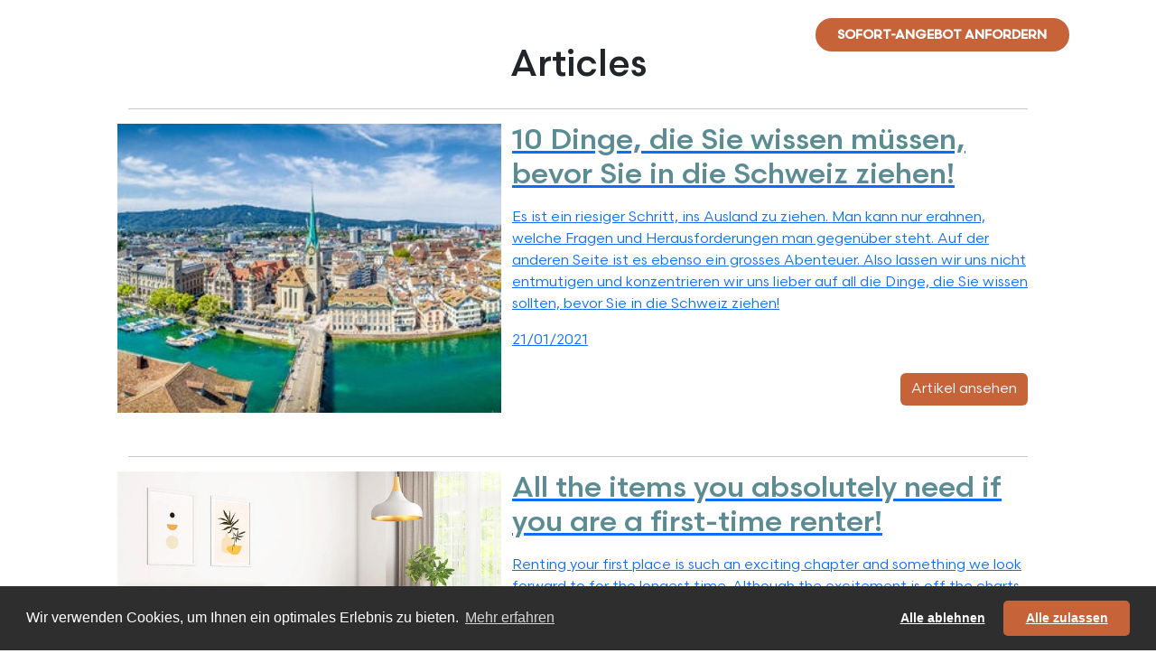

--- FILE ---
content_type: text/html; charset=utf-8
request_url: https://myotakuwebsite.herokuapp.com/de/nyon/articles
body_size: 28475
content:
<!DOCTYPE html>
<html>
<head>
    <!-- Google Tag Manager -->
    <!--    https://tagmanager.google.com/#/admin/accounts/6000772622/containers/30886386/install-->
    <!--  myotaku.invoices@gmail.com-->
    <script>(function(w,d,s,l,i){w[l]=w[l]||[];w[l].push({'gtm.start':
            new Date().getTime(),event:'gtm.js'});var f=d.getElementsByTagName(s)[0],
        j=d.createElement(s),dl=l!='dataLayer'?'&l='+l:'';j.async=true;j.src=
        'https://www.googletagmanager.com/gtm.js?id='+i+dl;f.parentNode.insertBefore(j,f);
    })(window,document,'script','dataLayer','GTM-W2NLVRR');</script>
    <!-- End Google Tag Manager -->
  <meta http-equiv="Content-Type" content="text/html; charset=utf-8" />
  <meta name="viewport" content="width=device-width, initial-scale=1">


          <link rel="alternate" href="https://myotaku.de/en/nyon/articles" hreflang="en-ch">
          <link rel="alternate" href="https://myotaku.de/fr/nyon/articles" hreflang="fr-ch">
          <link rel="alternate" href="https://myotaku.de/de/nyon/articles" hreflang="de-ch">
          <link rel="alternate" href="https://myotaku.ch/en/nyon/articles" hreflang="en-ch">
          <link rel="alternate" href="https://myotaku.ch/fr/nyon/articles" hreflang="fr-ch">
          <link rel="alternate" href="https://myotaku.ch/de/nyon/articles" hreflang="de-ch">
          <link rel="alternate" href="https://myotaku.ch/en/nyon/articles" hreflang="en-ch">
          <link rel="alternate" href="https://myotaku.ch/fr/nyon/articles" hreflang="fr-ch">
          <link rel="alternate" href="https://myotaku.ch/de/nyon/articles" hreflang="de-ch">
    <link rel="canonical" href="https://myotaku.ch/fr/nyon/articles">

  <link rel="preconnect" href="https://www.facebook.com">
  <link rel="preconnect" href="https://connect.facebook.net">


      <title> Index</title>
      <meta name="description" content="Index">
      <meta name="keywords" content="Furniture Rental | Myotaku Furniture Rentals">

  <meta name="csrf-param" content="authenticity_token" />
<meta name="csrf-token" content="t+XSOpb41BWK+zUCCz4vQs1K78LPW3mMrc5k+EXp5BX3n5vbqPf7RnaUi+1FcONr/1JE6WjxsmJQH8oPfiU1bg==" />
  





  <!--<script> function createFcn(nm){(window.freshsales)[nm]=function(){(window.freshsales).push([nm].concat(Array.prototype.slice.call(arguments,0)))}; } (function(url,appToken,formCapture){window.freshsales=window.freshsales||[];if(window.freshsales.length==0){list='init identify trackPageView trackEvent set'.split(' ');for(var i=0;i<list.length;i++){var nm=list[i];createFcn(nm);}var t=document.createElement('script');t.async=1;t.src='https://d952cmcgwqsjf.cloudfront.net/assets/analytics.js';var ft=document.getElementsByTagName('script')[0];ft.parentNode.insertBefore(t,ft);freshsales.init('https://myotakusa.freshsales.io','d4110ef02cad2a8d9073dc3bd09c5d03a05862d31bccd3afc8bd13095cce7121',true);}})();</script>-->

  <link rel="icon" type="image/png" href="https://d35hoqq5qqufna.cloudfront.net/assets/favicon-32x32-08a74db2e277975ef4fb1032849a4e6b3af1223977b75512e1ea1fb325bc5886.png" sizes="32x32" />
  <link rel="icon" type="image/png" href="https://d35hoqq5qqufna.cloudfront.net/assets/favicon-16x16-08a74db2e277975ef4fb1032849a4e6b3af1223977b75512e1ea1fb325bc5886.png" sizes="16x16" />
  <link rel="apple-touch-icon" type="image/png" href="https://d35hoqq5qqufna.cloudfront.net/assets/favicon-32x32-08a74db2e277975ef4fb1032849a4e6b3af1223977b75512e1ea1fb325bc5886.png">
  <link rel="apple-touch-icon-precomposed" type="image/png" href="https://d35hoqq5qqufna.cloudfront.net/assets/favicon-32x32-08a74db2e277975ef4fb1032849a4e6b3af1223977b75512e1ea1fb325bc5886.png">


  <!-- Facebook Pixel Code -->
  <script>
      !function(f,b,e,v,n,t,s)
      {if(f.fbq)return;n=f.fbq=function(){n.callMethod?
          n.callMethod.apply(n,arguments):n.queue.push(arguments)};
          if(!f._fbq)f._fbq=n;n.push=n;n.loaded=!0;n.version='2.0';
          n.queue=[];t=b.createElement(e);t.async=!0;
          t.src=v;s=b.getElementsByTagName(e)[0];
          s.parentNode.insertBefore(t,s)}(window, document,'script',
          'https://connect.facebook.net/en_US/fbevents.js');
      fbq('init', '267206144576095');
      fbq('track', 'PageView');
  </script>
  <noscript><img height="1" width="1" style="display:none"
                 src="https://www.facebook.com/tr?id=267206144576095&ev=PageView&noscript=1"
  /></noscript>
  <!-- End Facebook Pixel Code -->




  <script src="https://d35hoqq5qqufna.cloudfront.net/assets/metricool-487e8b786d233940068c956a7f85232f4caddcee432f7645d65d0342682670b7.js" data-turbo-track="reload"></script>
  <script type="text/javascript">
      window._mfq = window._mfq || [];
      (function() {
          var mf = document.createElement("script");
          mf.type = "text/javascript"; mf.defer = true;
          mf.src = "//cdn.mouseflow.com/projects/b74f4c11-4150-4647-8f8d-51289b6d46f9.js";
          document.getElementsByTagName("head")[0].appendChild(mf);
      })();



  </script>

    <style type="text/css">

        <!-- V2 fonts are loaded -->
       @font-face {
            font-family: 'Scandia';
            src:url("https://d35hoqq5qqufna.cloudfront.net/assets/v2/Scandia-Bold-2fc4e4a5b47c244e47186d5870ac5ab5e33224ca7e752679b59278ac10179629.eot");
            src: local("Scandia Bold"), local('Scandia-Bold'),
            url("https://d35hoqq5qqufna.cloudfront.net/assets/v2/Scandia-Bold-2fc4e4a5b47c244e47186d5870ac5ab5e33224ca7e752679b59278ac10179629.eot?#iefix") format('embedded-opentype'),
            url("https://d35hoqq5qqufna.cloudfront.net/assets/v2/Scandia-Bold-b6cb3f7d3b69ba9182e0e112f29d6e504d9f5edcbacf0afc974ea4f28a9f92c2.woff2") format('woff2'),
            url("https://d35hoqq5qqufna.cloudfront.net/assets/v2/Scandia-Bold-c0642d543404b626b4a41721ec3df2e745830232f56afc74c07eb4e7d217989f.woff") format('woff'),
            url("https://d35hoqq5qqufna.cloudfront.net/assets/v2/Scandia-Bold-9bc29fbc633fb237820012e41d4f70cc1d94c7e8f37f1db8a753042bfc63c5a0.ttf") format('truetype');
            font-weight: 700;
            font-style: normal;
        }

        @font-face {
            font-family: 'Scandia';
            src:url("https://d35hoqq5qqufna.cloudfront.net/assets/v2/Scandia-Regular-3923a6c56e6dd2b13c666e382b44098aa2ee703f369ba1d5c41c9e03a08eae58.eot");
            src: local("Scandia Regular"), local('Scandia-Regular'),
            url("https://d35hoqq5qqufna.cloudfront.net/assets/v2/Scandia-Regular-3923a6c56e6dd2b13c666e382b44098aa2ee703f369ba1d5c41c9e03a08eae58.eot?#iefix") format('embedded-opentype'),
            url("https://d35hoqq5qqufna.cloudfront.net/assets/v2/Scandia-Regular-d8734a71176e52dbe0e7053840b16160002a30291c317cc020b2391da4e4f331.woff2") format('woff2'),
            url("https://d35hoqq5qqufna.cloudfront.net/assets/v2/Scandia-Regular-de3ee8b3a87ff49c5969c961180ce5bc30cc9410afe191cc86ad9db9d2a24573.woff") format('woff'),
            url("https://d35hoqq5qqufna.cloudfront.net/assets/v2/Scandia-Regular-ce3fbc53aabf3ff64c0315f4a40edbd6c19fc85522e85c4c525a878d3a876cec.ttf") format('truetype');
            font-weight: 400;
            font-style: normal;
        }
        @font-face {
            font-family: 'Scandia';
            src:url("https://d35hoqq5qqufna.cloudfront.net/assets/v2/Scandia-Medium-37a958f5199273f19aade5e6d3193291137c636e29637ea7db0b04237615f21e.eot");
            src: local("Scandia Medium"), local('Scandia-Medium'),
            url("https://d35hoqq5qqufna.cloudfront.net/assets/v2/Scandia-Medium-37a958f5199273f19aade5e6d3193291137c636e29637ea7db0b04237615f21e.eot?#iefix") format('embedded-opentype'),
            url("https://d35hoqq5qqufna.cloudfront.net/assets/v2/Scandia-Medium-095cfd31ce2193d0a752059e5a2bc6341eeb8abb40f10672a458ccf46e638f39.woff2") format('woff2'),
            url("https://d35hoqq5qqufna.cloudfront.net/assets/v2/Scandia-Medium-a1a3460b0580c3ff275a9e83338ffe1e2b5407123f89fd2584cef4616cc769a0.woff") format('woff'),
            url("https://d35hoqq5qqufna.cloudfront.net/assets/v2/Scandia-Medium-aef06668296d2e3cb460622ca3d324ff58ef7fd1bee06048e4d3c676a3b7d957.ttf") format('truetype');
            font-weight: 500;
            font-style: normal;
        }


    </style>
    
<!--    <link rel="stylesheet" href="https://pro.fontawesome.com/releases/v5.13.0/css/all.css" integrity="sha384-IIED/eyOkM6ihtOiQsX2zizxFBphgnv1zbe1bKA+njdFzkr6cDNy16jfIKWu4FNH" crossorigin="anonymous">-->

    <link rel="preconnect" href="https://fonts.googleapis.com">
    <link rel="preconnect" href="https://fonts.gstatic.com" crossorigin>
    <link href="https://fonts.googleapis.com/css2?family=Open+Sans:wght@300;400;500;600;700;800&display=swap" rel="stylesheet">
<!--       <link href="https://cdn.jsdelivr.net/npm/bootstrap@5.3.2/dist/css/bootstrap.min.css" rel="stylesheet" integrity="sha384-T3c6CoIi6uLrA9TneNEoa7RxnatzjcDSCmG1MXxSR1GAsXEV/Dwwykc2MPK8M2HN" crossorigin="anonymous">-->
    <link rel="stylesheet" href="https://pro.fontawesome.com/releases/v5.12.1/css/all.css" integrity="sha384-TxKWSXbsweFt0o2WqfkfJRRNVaPdzXJ/YLqgStggBVRREXkwU7OKz+xXtqOU4u8+" crossorigin="anonymous">

    <link rel="stylesheet" href="https://d35hoqq5qqufna.cloudfront.net/assets/application-04be5e427ce0eb1cd3b0d93e0046ad917e35c33b4a38b22fb811062fc48d43bd.css" media="screen" />

  <script src="https://d35hoqq5qqufna.cloudfront.net/assets/common_in_head-634252f288daae3f2886a0d61fdb85d4e592b5a92c00db3931e812596d0f697e.js" data-turbolinks-track="reload"></script>
</head>

<body class="default-template myotaku-defaults"  >
  <!-- Google Tag Manager (noscript) -->
<!--  https://tagmanager.google.com/#/admin/accounts/6000772622/containers/30886386/install-->
<!--  myotaku.invoices@gmail.com-->
  <noscript><iframe src="https://www.googletagmanager.com/ns.html?id=GTM-W2NLVRR"
                    height="0" width="0" style="display:none;visibility:hidden"></iframe></noscript>
  <!-- End Google Tag Manager (noscript) -->





<!-- for bluer  background -->
<!-- Header is Start -->


<header class="navbar navbar-expand-lg position-absolute top-0 start-0 w-100 z-index-3 p-2 mb-0 mb-sm-2 p-md-3 justify-content-center  " id="main-header">
  <!-- Logo -->
  <a class='navbar-brand my-auto' href='/de/nyon'>
   <svg width='272' height='32' viewBox='0 0 272 32' fill='none' xmlns='http://www.w3.org/2000/svg'>
    <path fill-rule='evenodd' clip-rule='evenodd' d='M10.5846 0C4.73889 0 0 4.73889 0 10.5846V32H21.1692L32 32V21.2512C32 15.4055 27.2611 10.6666 21.4154 10.6666C21.3331 10.6666 21.251 10.6676 21.1692 10.6694V10.5846C21.1692 4.73889 16.4303 0 10.5846 0ZM21.1692 10.6694C15.4372 10.8003 10.8308 15.4878 10.8308 21.2512V32L21.1692 32V10.6694Z' fill='white' />
    <path d='M250.228 4V15.4407C250.228 19.9162 254.081 23.7321 259.076 23.7321C264.071 23.7321 267.925 19.9162 267.925 15.4407V4H271.714V15.4407C271.714 22.2343 265.95 27.5495 259.076 27.5495C252.203 27.5495 246.438 22.2343 246.438 15.4407V4H250.228Z' fill='white' />
    <path d='M54.3608 16.5592C54.3608 12.0838 58.214 8.26785 63.2092 8.26785C68.1336 8.26785 71.9483 11.9765 72.0553 16.3695C72.0543 16.4326 72.0538 16.4959 72.0538 16.5592V26.7593H72.0577V28H75.8471V16.5592C75.8471 16.4959 75.8466 16.4326 75.8456 16.3695C75.9527 11.9765 79.7673 8.26785 84.6918 8.26785C89.6869 8.26785 93.5402 12.0838 93.5402 16.5592V28H97.3297V16.5592C97.3297 9.7657 91.5652 4.45045 84.6918 4.45045C80.2093 4.45045 76.1985 6.71095 73.9505 10.1678C71.7025 6.71095 67.6917 4.45045 63.2092 4.45045C56.3357 4.45045 50.5713 9.7657 50.5713 16.5592V28H54.3608V16.5592Z' fill='white' />
    <path d='M198.054 4.00382C191.181 4.00382 185.416 9.31906 185.416 16.1126V27.5534H189.206L189.21 27.5534V26.2173C189.21 23.7948 190.163 21.964 191.67 20.705C193.213 19.4163 195.446 18.6435 198.058 18.6435V14.8261C194.736 14.8261 191.597 15.8075 189.252 17.7664C189.236 17.7792 189.221 17.7921 189.206 17.805V16.1126C189.206 11.6372 193.059 7.82122 198.054 7.82122C203.049 7.82122 206.903 11.6372 206.903 16.1126V27.5534H210.692V16.1126C210.692 9.31906 204.928 4.00382 198.054 4.00382Z' fill='white' />
    <path d='M172.274 7.82122H181.119V4.00382H159.636V7.82122H168.485V27.5534H172.274V7.82122Z' fill='white' />
    <path d='M221.431 26.2173V27.5534H217.642V4H221.431V17.1266C223.284 15.2963 225.694 14.0364 228.382 13.6288C231.174 13.0015 232.063 12.3902 232.549 11.5313C232.84 11.0167 233.079 10.2475 233.23 8.98735C233.38 7.72923 233.429 6.12122 233.429 4H237.218C237.218 6.14091 237.171 7.94327 236.992 9.44393C236.813 10.9426 236.487 12.2806 235.841 13.4218C235.626 13.8016 235.385 14.1437 235.12 14.4531C239.699 16.3665 242.918 20.9125 242.918 26.2173V27.5534H239.128V26.2173C239.128 21.2934 235.168 17.3036 230.28 17.3036C229.865 17.3036 229.456 17.3324 229.056 17.3881L228.995 17.4016L228.994 17.3971C224.716 18.0242 221.431 21.7334 221.431 26.2173Z' fill='white' />
    <path d='M102.385 4V6.57293C102.385 11.6238 105.303 15.9872 109.534 18.0447C108.915 18.6589 108.409 19.3686 108.007 20.1694C106.851 22.4779 106.706 25.3089 106.706 28H110.421C110.421 25.2854 110.609 23.284 111.325 21.8557C111.882 20.7436 112.856 19.7981 114.955 19.3038C114.976 19.3039 114.998 19.304 115.019 19.304C122 19.304 127.657 13.6051 127.657 6.57293V4H123.867V6.57293C123.867 11.4745 119.943 15.4504 115.085 15.4863L115.082 15.4648C115.04 15.4718 114.997 15.479 114.955 15.4863C110.101 15.4519 106.174 11.4759 106.174 6.57293V4H102.385Z' fill='white' />
    <path fill-rule='evenodd' clip-rule='evenodd' d='M144.425 4.01908C137.968 4.01908 132.735 9.29091 132.735 15.7958C132.735 22.3006 137.968 27.5724 144.425 27.5724C150.883 27.5724 156.116 22.3006 156.116 15.7958C156.116 9.29091 150.879 4.01908 144.425 4.01908ZM144.425 7.83648C148.779 7.83648 152.326 11.4058 152.326 15.7958C152.326 20.1858 148.783 23.755 144.425 23.755C140.067 23.755 136.524 20.1858 136.524 15.7958C136.524 11.4058 140.067 7.83648 144.425 7.83648Z' fill='white' />
</svg>
  </a>

  <!-- Navigation Menu (Centered) -->
  <div class="collapse navbar-collapse justify-content-center navbar-dark navbar-box" id="navbarNav">
    <ul class="navbar-nav mx-auto mb-2 mb-lg-0 gap-3 pe-2"  >
  <li class="nav-item">
    <a class="nav-link " aria-current="page" data-bs-toggle="tooltip" data-bs-placement="bottom" title="Weniger als 9 Monate"  href="/de/nyon/kurzzeit-moebel-verleih">Kurzfristig</a>
  </li>
  <li class="nav-item">
    <a class="nav-link" data-bs-toggle="tooltip" data-bs-placement="bottom" title="Mehr als 9 Monate"  href="/de/nyon/langzeit-moebel-verleih">Langfristig</a>
  </li>
  <li class="nav-item d-flex align-items-center">
    <a class="nav-link  " href="javascript:void(0)" data-text="services-code" >
      Dienstleistungen
    </a>
    <a href="javascript:void(0)" data-text="services-code"  class="d-toggle px-1 nav-link"></a>
  </li>

  <li class="nav-item d-flex align-items-center">
    <a class="nav-link " data-text="catalog-code" href="/de/nyon/langzeit-moebel-verleih/wohnzimmer/sessel-moebel-zum-mieten/1">
      Katalog
</a>    <a href="javascript:void(0)" data-text="catalog-code"  class="d-toggle px-1 nav-link"></a>
  </li>
</ul>


  </div>
  <!-- Search Box -->
  
<div class="search-box position-relative me-md-3">
  <button class="btn" id="search-toggle-box">
    <svg xmlns="http://www.w3.org/2000/svg" width="24" height="24" viewBox="0 0 24 24" fill="none">
      <g>
        <path d="M19.6 21L13.3 14.7C12.8 15.1 12.225 15.4167 11.575 15.65C10.925 15.8833 10.2333 16 9.5 16C7.68333 16 6.14583 15.3708 4.8875 14.1125C3.62917 12.8542 3 11.3167 3 9.5C3 7.68333 3.62917 6.14583 4.8875 4.8875C6.14583 3.62917 7.68333 3 9.5 3C11.3167 3 12.8542 3.62917 14.1125 4.8875C15.3708 6.14583 16 7.68333 16 9.5C16 10.2333 15.8833 10.925 15.65 11.575C15.4167 12.225 15.1 12.8 14.7 13.3L21 19.6L19.6 21ZM9.5 14C10.75 14 11.8125 13.5625 12.6875 12.6875C13.5625 11.8125 14 10.75 14 9.5C14 8.25 13.5625 7.1875 12.6875 6.3125C11.8125 5.4375 10.75 5 9.5 5C8.25 5 7.1875 5.4375 6.3125 6.3125C5.4375 7.1875 5 8.25 5 9.5C5 10.75 5.4375 11.8125 6.3125 12.6875C7.1875 13.5625 8.25 14 9.5 14Z" fill="white"/>
      </g>
    </svg>
  </button>
  <div class="search-form position-absolute" id="search-form-box">
    <form id="search-f" class="w-100" action="/de/nyon/langzeit-moebel-verleih/wohnzimmer/sessel-moebel-zum-mieten/1" accept-charset="UTF-8" data-remote="true" method="get">
      <input required="required" id="product_search_query" placeholder="Suchen Sie hier nach Produkten" autocomplete="off" class="form-control border-0 d-inline-block" type="search" name="product_search_query" />
      <button name="search_btn" type="submit" class="btn" id="search-toggle-box"><svg xmlns="http://www.w3.org/2000/svg" width="24" height="24" viewBox="0 0 24 24" fill="none">
          <g>
            <path d="M19.6 21L13.3 14.7C12.8 15.1 12.225 15.4167 11.575 15.65C10.925 15.8833 10.2333 16 9.5 16C7.68333 16 6.14583 15.3708 4.8875 14.1125C3.62917 12.8542 3 11.3167 3 9.5C3 7.68333 3.62917 6.14583 4.8875 4.8875C6.14583 3.62917 7.68333 3 9.5 3C11.3167 3 12.8542 3.62917 14.1125 4.8875C15.3708 6.14583 16 7.68333 16 9.5C16 10.2333 15.8833 10.925 15.65 11.575C15.4167 12.225 15.1 12.8 14.7 13.3L21 19.6L19.6 21ZM9.5 14C10.75 14 11.8125 13.5625 12.6875 12.6875C13.5625 11.8125 14 10.75 14 9.5C14 8.25 13.5625 7.1875 12.6875 6.3125C11.8125 5.4375 10.75 5 9.5 5C8.25 5 7.1875 5.4375 6.3125 6.3125C5.4375 7.1875 5 8.25 5 9.5C5 10.75 5.4375 11.8125 6.3125 12.6875C7.1875 13.5625 8.25 14 9.5 14Z" fill="#0D0C0C"></path>
          </g>
        </svg></button>

      <button type="button" class="btn btn-link d-inline-block" id="search-close-box">
        <svg xmlns="http://www.w3.org/2000/svg" width="14" height="14" viewBox="0 0 14 14" fill="none">
          <path d="M1.4 14L0 12.6L5.6 7L0 1.4L1.4 0L7 5.6L12.6 0L14 1.4L8.4 7L14 12.6L12.6 14L7 8.4L1.4 14Z" fill="#0D0C0C"/>
        </svg>
      </button>
</form>  </div>
</div>
  
<button type="button"
        class="quiz-form-button btn btn-secondary rounded-pill text-uppercase primary-orange text-white fw-bold py-2 px-4 border-0 h-show d-none d-lg-inline other-open-modal me-md-3 fs-14"
        id="header-quiz-trigger"
        data-bs-toggle="modal"
        data-bs-target="#quiz-form1"
        data-quizinitiatorurl="https://myotakuwebsite.herokuapp.com/de/switzerland/articles"  data-quizinitiator="from_header"
        data-imagelongterm-original="https://myotakurfid.s3.eu-west-3.amazonaws.com/uploads/office/front_static_image/thumb2_webp_56066b53-f480-4ceb-9171-61b67c00476b.webp?X-Amz-Algorithm=AWS4-HMAC-SHA256&amp;X-Amz-Credential=AKIATK43A7P7EPAJITUA%2F20260116%2Feu-west-3%2Fs3%2Faws4_request&amp;X-Amz-Date=20260116T213238Z&amp;X-Amz-Expires=604800&amp;X-Amz-SignedHeaders=host&amp;X-Amz-Signature=be7dbaf961c2c11fc9f29366366a593d2004776fbb0342258b4191b39ee58a53"
        data-imagelongterm-webp="https://myotakurfid.s3.eu-west-3.amazonaws.com/uploads/office/front_static_image/thumb1_webp_56066b53-f480-4ceb-9171-61b67c00476b.webp?X-Amz-Algorithm=AWS4-HMAC-SHA256&amp;X-Amz-Credential=AKIATK43A7P7EPAJITUA%2F20260116%2Feu-west-3%2Fs3%2Faws4_request&amp;X-Amz-Date=20260116T213238Z&amp;X-Amz-Expires=604800&amp;X-Amz-SignedHeaders=host&amp;X-Amz-Signature=4c1cb33d7b80aed3f1ab12bc6ba2a59f57fad854f301e7bab069e47747b0f5ab"
        data-imageshortterm-original="https://myotakurfid.s3.eu-west-3.amazonaws.com/uploads/office/front_static_image/thumb2_webp_cbbd5c53-1ed4-4b77-b141-3114eb393e83.webp?X-Amz-Algorithm=AWS4-HMAC-SHA256&amp;X-Amz-Credential=AKIATK43A7P7EPAJITUA%2F20260116%2Feu-west-3%2Fs3%2Faws4_request&amp;X-Amz-Date=20260116T213238Z&amp;X-Amz-Expires=604800&amp;X-Amz-SignedHeaders=host&amp;X-Amz-Signature=bffcbd1f1fe34b52faf96f588dd5e849664d90e8ff0d75dd22d82d53fad0a8cf"
        data-imageshortterm-webp="https://myotakurfid.s3.eu-west-3.amazonaws.com/uploads/office/front_static_image/thumb2_webp_cbbd5c53-1ed4-4b77-b141-3114eb393e83.webp?X-Amz-Algorithm=AWS4-HMAC-SHA256&amp;X-Amz-Credential=AKIATK43A7P7EPAJITUA%2F20260116%2Feu-west-3%2Fs3%2Faws4_request&amp;X-Amz-Date=20260116T213238Z&amp;X-Amz-Expires=604800&amp;X-Amz-SignedHeaders=host&amp;X-Amz-Signature=bffcbd1f1fe34b52faf96f588dd5e849664d90e8ff0d75dd22d82d53fad0a8cf"
        data-instructionsshortterm="&lt;span class=&quot;popup-title&quot;&gt;Kurzzeit:&lt;/span&gt;&lt;br&gt;&lt;span class=&quot;popup-content&quot;&gt;Möbelauswahl von uns gemacht&lt;/span&gt;"
        data-instructionslongterm="&lt;span class=&quot;popup-title&quot;&gt;Langzeit:&lt;/span&gt;&lt;br&gt;&lt;span class=&quot;popup-content&quot;&gt;Wählen Sie aus unserem Katalog&lt;/span&gt;"
        data-quizz_opened-url="https://myotakuwebsite.herokuapp.com/de/front/front_statistic/quizz_statistic/quizz_opened?city_slugified=nyon"
        data-quizz_first_step_data-url="https://myotakuwebsite.herokuapp.com/de/front/front_statistic/quizz_statistic/quizz_first_step_data?city_slugified=nyon"
        data-quizz_step_update-url="https://myotakuwebsite.herokuapp.com/de/front/front_statistic/quizz_statistic/quizz_step_update?city_slugified=nyon"
>Sofort-Angebot Anfordern</button>
<select class="form-select bg-transparent border-0 country-dropdown shadow-none text-white   h-show  d-none d-lg-inline js_header_locale" >
        <option  data-href="/en/nyon/articles"> EN</option>

        <option  data-href="/fr/nyon/articles"> FR</option>

        <option selected=selected data-href="/de/nyon/articles"> DE</option>


</select>
  



  <!-- Navbar Toggler (for mobile) -->
  <button class="navbar-toggler" type="button" data-bs-toggle="collapse" data-bs-target="#navbarNav">
    <svg xmlns="http://www.w3.org/2000/svg" width="30" height="30" viewBox="0 0 30 30"><path stroke="#ffffff" stroke-linecap="round" stroke-miterlimit="10" stroke-width="2" d="M4 7h22M4 15h22M4 23h22"/></svg>
  </button>

</header>

<!-- Cart -->
<!-- Cart  Start Here-->

<!-- cart End here is End -->
<!-- Header is End -->

<section class="simple-banner h-header">
  <div class="container bg-white">
    <div class="row">
      <div class="col-12 col-md-10 offset-md-1">

      <h1 class="text-center mt-5 mb-4">Articles</h1>
        <hr >
        <a href="/de/nyon/articles/10-things-i-wish-i-d-known-before-moving-to-switzerland/1">
          <div class="row mb-5">
            <div class="col-md-5"
                 class="lazybackground"
                 style="background: url('https://myotakurfid.s3.eu-west-3.amazonaws.com/uploads/office/article/d2eb4d3b-d053-441e-a6d0-678702ffc3f5/image/thumb800_webp_d2eb4d3b-d053-441e-a6d0-678702ffc3f5.webp?X-Amz-Algorithm=AWS4-HMAC-SHA256&amp;X-Amz-Credential=AKIATK43A7P7EPAJITUA%2F20260116%2Feu-west-3%2Fs3%2Faws4_request&amp;X-Amz-Date=20260116T213238Z&amp;X-Amz-Expires=604800&amp;X-Amz-SignedHeaders=host&amp;X-Amz-Signature=8eb31767b511d08b8f595c0cd57497b2bebf8b9c3ffe8c924f3875713198e5a9') no-repeat center center; -webkit-background-size: cover; -moz-background-size: cover; -o-background-size: cover; background-size: cover;"
                 data-webp="https://myotakurfid.s3.eu-west-3.amazonaws.com/uploads/office/article/d2eb4d3b-d053-441e-a6d0-678702ffc3f5/image/thumb800_webp_d2eb4d3b-d053-441e-a6d0-678702ffc3f5.webp?X-Amz-Algorithm=AWS4-HMAC-SHA256&amp;X-Amz-Credential=AKIATK43A7P7EPAJITUA%2F20260116%2Feu-west-3%2Fs3%2Faws4_request&amp;X-Amz-Date=20260116T213238Z&amp;X-Amz-Expires=604800&amp;X-Amz-SignedHeaders=host&amp;X-Amz-Signature=8eb31767b511d08b8f595c0cd57497b2bebf8b9c3ffe8c924f3875713198e5a9" data-original="https://myotakurfid.s3.eu-west-3.amazonaws.com/uploads/office/article/d2eb4d3b-d053-441e-a6d0-678702ffc3f5/image/thumb800_d2eb4d3b-d053-441e-a6d0-678702ffc3f5.jpeg?X-Amz-Algorithm=AWS4-HMAC-SHA256&amp;X-Amz-Credential=AKIATK43A7P7EPAJITUA%2F20260116%2Feu-west-3%2Fs3%2Faws4_request&amp;X-Amz-Date=20260116T213238Z&amp;X-Amz-Expires=604800&amp;X-Amz-SignedHeaders=host&amp;X-Amz-Signature=bddc7a307909d23fe2076af59a8d2475cf4e941d4dcf88d2b44f8eebdc920ba4">
              <!--<img alt="10 Dinge, die Sie wissen müssen, bevor Sie in die Schweiz ziehen!"-->
                   <!--data-webp="https://myotakurfid.s3.eu-west-3.amazonaws.com/uploads/office/article/d2eb4d3b-d053-441e-a6d0-678702ffc3f5/image/thumb400_webp_d2eb4d3b-d053-441e-a6d0-678702ffc3f5.webp?X-Amz-Algorithm=AWS4-HMAC-SHA256&amp;X-Amz-Credential=AKIATK43A7P7EPAJITUA%2F20260116%2Feu-west-3%2Fs3%2Faws4_request&amp;X-Amz-Date=20260116T213238Z&amp;X-Amz-Expires=604800&amp;X-Amz-SignedHeaders=host&amp;X-Amz-Signature=4312a27711cb828e10084797dba93e30221b6f8a4c921548dc9845abb1d5e8aa"-->
                   <!--data-original="https://myotakurfid.s3.eu-west-3.amazonaws.com/uploads/office/article/d2eb4d3b-d053-441e-a6d0-678702ffc3f5/image/thumb400_d2eb4d3b-d053-441e-a6d0-678702ffc3f5.jpeg?X-Amz-Algorithm=AWS4-HMAC-SHA256&amp;X-Amz-Credential=AKIATK43A7P7EPAJITUA%2F20260116%2Feu-west-3%2Fs3%2Faws4_request&amp;X-Amz-Date=20260116T213238Z&amp;X-Amz-Expires=604800&amp;X-Amz-SignedHeaders=host&amp;X-Amz-Signature=7a3ac459c1b26f827eef18a5f185cbe32065c35da7d12ff4fb5472b09a7c42b3"-->
                   <!--src="https://d35hoqq5qqufna.cloudfront.net/assets/onepixeltransparent-b982a00f1f7c3eb22dd372e5251dbc6a134fc4b7476066cf044c54758824e86d.png" />-->
              <div style=""></div>

            </div>
            <div class="col-md-7">
              <div class="row">
                <div class="col">
                  <h2 style="color:#5b8c93;"> 10 Dinge, die Sie wissen müssen, bevor Sie in die Schweiz ziehen!</h2>
                  <p class="mt-3">Es ist ein riesiger Schritt, ins Ausland zu ziehen. Man kann nur erahnen, welche Fragen und Herausforderungen man gegenüber steht. Auf der anderen Seite ist es ebenso ein grosses Abenteuer. Also lassen wir uns nicht entmutigen und konzentrieren wir uns lieber auf all die Dinge, die Sie wissen sollten, bevor Sie in die Schweiz ziehen! </p>
                  <p class="font-12">21/01/2021</p>
                </div>
              </div>

              <div class="row">
                <div class="col my-2 text-right">
                  <span class="btn-purple btn">Artikel ansehen</span>
                </div>
              </div>
            </div>
          </div>
        </a>
        <hr >
        <a href="/de/nyon/articles/all-the-items-you-absolutely-need-if-you-are-a-first-time-renter/2">
          <div class="row mb-5">
            <div class="col-md-5"
                 class="lazybackground"
                 style="background: url('https://myotakurfid.s3.eu-west-3.amazonaws.com/uploads/office/article/b466335c-1bb4-4f38-ad33-2d5f69a2eef8/image/thumb800_webp_b466335c-1bb4-4f38-ad33-2d5f69a2eef8.webp?X-Amz-Algorithm=AWS4-HMAC-SHA256&amp;X-Amz-Credential=AKIATK43A7P7EPAJITUA%2F20260116%2Feu-west-3%2Fs3%2Faws4_request&amp;X-Amz-Date=20260116T213238Z&amp;X-Amz-Expires=604800&amp;X-Amz-SignedHeaders=host&amp;X-Amz-Signature=3be46d45fff7f0cc5c5dc34e05d7f9cbe9d562fa89128f3aecef84aa0e2eecc8') no-repeat center center; -webkit-background-size: cover; -moz-background-size: cover; -o-background-size: cover; background-size: cover;"
                 data-webp="https://myotakurfid.s3.eu-west-3.amazonaws.com/uploads/office/article/b466335c-1bb4-4f38-ad33-2d5f69a2eef8/image/thumb800_webp_b466335c-1bb4-4f38-ad33-2d5f69a2eef8.webp?X-Amz-Algorithm=AWS4-HMAC-SHA256&amp;X-Amz-Credential=AKIATK43A7P7EPAJITUA%2F20260116%2Feu-west-3%2Fs3%2Faws4_request&amp;X-Amz-Date=20260116T213238Z&amp;X-Amz-Expires=604800&amp;X-Amz-SignedHeaders=host&amp;X-Amz-Signature=3be46d45fff7f0cc5c5dc34e05d7f9cbe9d562fa89128f3aecef84aa0e2eecc8" data-original="https://myotakurfid.s3.eu-west-3.amazonaws.com/uploads/office/article/b466335c-1bb4-4f38-ad33-2d5f69a2eef8/image/thumb800_b466335c-1bb4-4f38-ad33-2d5f69a2eef8.jpeg?X-Amz-Algorithm=AWS4-HMAC-SHA256&amp;X-Amz-Credential=AKIATK43A7P7EPAJITUA%2F20260116%2Feu-west-3%2Fs3%2Faws4_request&amp;X-Amz-Date=20260116T213238Z&amp;X-Amz-Expires=604800&amp;X-Amz-SignedHeaders=host&amp;X-Amz-Signature=d4bd6c6873ebab36c5e058cf0ed3ae2442f6143335234abfb8cebfdc77e02235">
              <!--<img alt="All the items you absolutely need if you are a first-time renter!"-->
                   <!--data-webp="https://myotakurfid.s3.eu-west-3.amazonaws.com/uploads/office/article/b466335c-1bb4-4f38-ad33-2d5f69a2eef8/image/thumb400_webp_b466335c-1bb4-4f38-ad33-2d5f69a2eef8.webp?X-Amz-Algorithm=AWS4-HMAC-SHA256&amp;X-Amz-Credential=AKIATK43A7P7EPAJITUA%2F20260116%2Feu-west-3%2Fs3%2Faws4_request&amp;X-Amz-Date=20260116T213238Z&amp;X-Amz-Expires=604800&amp;X-Amz-SignedHeaders=host&amp;X-Amz-Signature=eb0670b0223c1693d0230365c9d65e49990ec8555faa6ab0f773be5e7300f36d"-->
                   <!--data-original="https://myotakurfid.s3.eu-west-3.amazonaws.com/uploads/office/article/b466335c-1bb4-4f38-ad33-2d5f69a2eef8/image/thumb400_b466335c-1bb4-4f38-ad33-2d5f69a2eef8.jpeg?X-Amz-Algorithm=AWS4-HMAC-SHA256&amp;X-Amz-Credential=AKIATK43A7P7EPAJITUA%2F20260116%2Feu-west-3%2Fs3%2Faws4_request&amp;X-Amz-Date=20260116T213238Z&amp;X-Amz-Expires=604800&amp;X-Amz-SignedHeaders=host&amp;X-Amz-Signature=4147bce8a99d048797707e625a5a10a6102a3cc209c754f7498a4a0470dcf597"-->
                   <!--src="https://d35hoqq5qqufna.cloudfront.net/assets/onepixeltransparent-b982a00f1f7c3eb22dd372e5251dbc6a134fc4b7476066cf044c54758824e86d.png" />-->
              <div style=""></div>

            </div>
            <div class="col-md-7">
              <div class="row">
                <div class="col">
                  <h2 style="color:#5b8c93;"> All the items you absolutely need if you are a first-time renter!</h2>
                  <p class="mt-3">Renting your first place is such an exciting chapter and something we look forward to for the longest time. Although the excitement is off the charts, there are also what feels like a million things to do and check before you move in. To make matters worse, you may not be entirely sure what you actually need or what’s essential because you are a first-time renter! 

Let’s dive into what you absolutely need when moving into your first place. </p>
                  <p class="font-12">03/02/2021</p>
                </div>
              </div>

              <div class="row">
                <div class="col my-2 text-right">
                  <span class="btn-purple btn">Artikel ansehen</span>
                </div>
              </div>
            </div>
          </div>
        </a>
        <hr >
        <a href="/de/nyon/articles/new-to-renting-furniture-here-s-what-you-need-to-know/3">
          <div class="row mb-5">
            <div class="col-md-5"
                 class="lazybackground"
                 style="background: url('https://myotakurfid.s3.eu-west-3.amazonaws.com/uploads/office/article/e43e4211-2a26-48f8-b990-ed0096ca21e0/image/thumb800_webp_e43e4211-2a26-48f8-b990-ed0096ca21e0.webp?X-Amz-Algorithm=AWS4-HMAC-SHA256&amp;X-Amz-Credential=AKIATK43A7P7EPAJITUA%2F20260116%2Feu-west-3%2Fs3%2Faws4_request&amp;X-Amz-Date=20260116T213238Z&amp;X-Amz-Expires=604800&amp;X-Amz-SignedHeaders=host&amp;X-Amz-Signature=f8740b6d584fcb0729d92cc287e4687c5f4b96234bfa5494f614fad731ab72e3') no-repeat center center; -webkit-background-size: cover; -moz-background-size: cover; -o-background-size: cover; background-size: cover;"
                 data-webp="https://myotakurfid.s3.eu-west-3.amazonaws.com/uploads/office/article/e43e4211-2a26-48f8-b990-ed0096ca21e0/image/thumb800_webp_e43e4211-2a26-48f8-b990-ed0096ca21e0.webp?X-Amz-Algorithm=AWS4-HMAC-SHA256&amp;X-Amz-Credential=AKIATK43A7P7EPAJITUA%2F20260116%2Feu-west-3%2Fs3%2Faws4_request&amp;X-Amz-Date=20260116T213238Z&amp;X-Amz-Expires=604800&amp;X-Amz-SignedHeaders=host&amp;X-Amz-Signature=f8740b6d584fcb0729d92cc287e4687c5f4b96234bfa5494f614fad731ab72e3" data-original="https://myotakurfid.s3.eu-west-3.amazonaws.com/uploads/office/article/e43e4211-2a26-48f8-b990-ed0096ca21e0/image/thumb800_e43e4211-2a26-48f8-b990-ed0096ca21e0.png?X-Amz-Algorithm=AWS4-HMAC-SHA256&amp;X-Amz-Credential=AKIATK43A7P7EPAJITUA%2F20260116%2Feu-west-3%2Fs3%2Faws4_request&amp;X-Amz-Date=20260116T213238Z&amp;X-Amz-Expires=604800&amp;X-Amz-SignedHeaders=host&amp;X-Amz-Signature=756c94f5f70b90aef45311d501bcdffbf347f25a91dc1ef36a2fc24e8343e2e4">
              <!--<img alt="Noch nie von Möbelvermietung gehört? Hier finden Sie alles, was Sie wissen müssen! "-->
                   <!--data-webp="https://myotakurfid.s3.eu-west-3.amazonaws.com/uploads/office/article/e43e4211-2a26-48f8-b990-ed0096ca21e0/image/thumb400_webp_e43e4211-2a26-48f8-b990-ed0096ca21e0.webp?X-Amz-Algorithm=AWS4-HMAC-SHA256&amp;X-Amz-Credential=AKIATK43A7P7EPAJITUA%2F20260116%2Feu-west-3%2Fs3%2Faws4_request&amp;X-Amz-Date=20260116T213238Z&amp;X-Amz-Expires=604800&amp;X-Amz-SignedHeaders=host&amp;X-Amz-Signature=98b841fbb7df6617db68bc3356271d50b12d3e6358632d0d5ae010780968965d"-->
                   <!--data-original="https://myotakurfid.s3.eu-west-3.amazonaws.com/uploads/office/article/e43e4211-2a26-48f8-b990-ed0096ca21e0/image/thumb400_e43e4211-2a26-48f8-b990-ed0096ca21e0.png?X-Amz-Algorithm=AWS4-HMAC-SHA256&amp;X-Amz-Credential=AKIATK43A7P7EPAJITUA%2F20260116%2Feu-west-3%2Fs3%2Faws4_request&amp;X-Amz-Date=20260116T213238Z&amp;X-Amz-Expires=604800&amp;X-Amz-SignedHeaders=host&amp;X-Amz-Signature=8a5cf5c80b1afd6bc60fc905aed534ec08897e6ac7480e18c139a7746cfd41c6"-->
                   <!--src="https://d35hoqq5qqufna.cloudfront.net/assets/onepixeltransparent-b982a00f1f7c3eb22dd372e5251dbc6a134fc4b7476066cf044c54758824e86d.png" />-->
              <div style=""></div>

            </div>
            <div class="col-md-7">
              <div class="row">
                <div class="col">
                  <h2 style="color:#5b8c93;"> Noch nie von Möbelvermietung gehört? Hier finden Sie alles, was Sie wissen müssen! </h2>
                  <p class="mt-3">Es gibt zahlreiche Gründe, warum man es in Betracht ziehen sollte, Möbel zu mieten. Sie sind ein Expat aus dem Ausland oder Sie ziehen zum ersten Mal in eine eigene Wohnung oder Sie und Ihr Partner / Ihre Partnerin ziehen in ein gemeinsam in ein neues Heim. Aus welchem Grund auch immer, umziehen ist immer mit Stress verbunden. Es gibt Tausend Dinge, die bedacht werden müssen und das kann Kräfte-zehrend werden. Denn Ihr Ziel ist es, ein perfektes Zuhause zu gestalten. Und das letzte, worüber Sie sich Sorgen machen sollten ist, welches Mobiliar Sie benötigen und ob es Ihr Budget sprengt.</p>
                  <p class="font-12">10/02/2021</p>
                </div>
              </div>

              <div class="row">
                <div class="col my-2 text-right">
                  <span class="btn-purple btn">Artikel ansehen</span>
                </div>
              </div>
            </div>
          </div>
        </a>
        <hr >
        <a href="/de/nyon/articles/renting-furniture-how-to-decide-when-to-start/4">
          <div class="row mb-5">
            <div class="col-md-5"
                 class="lazybackground"
                 style="background: url('https://myotakurfid.s3.eu-west-3.amazonaws.com/uploads/office/article/thumb800_webp_8c5068d6-ac3d-4d4c-a37b-5dac583d9725.webp?X-Amz-Algorithm=AWS4-HMAC-SHA256&amp;X-Amz-Credential=AKIATK43A7P7EPAJITUA%2F20260116%2Feu-west-3%2Fs3%2Faws4_request&amp;X-Amz-Date=20260116T213238Z&amp;X-Amz-Expires=604800&amp;X-Amz-SignedHeaders=host&amp;X-Amz-Signature=4389d2b1d0b22e84a51b3770eff27acf5f883fbad3d25ee0ca284c9b154a1aac') no-repeat center center; -webkit-background-size: cover; -moz-background-size: cover; -o-background-size: cover; background-size: cover;"
                 data-webp="https://myotakurfid.s3.eu-west-3.amazonaws.com/uploads/office/article/thumb800_webp_8c5068d6-ac3d-4d4c-a37b-5dac583d9725.webp?X-Amz-Algorithm=AWS4-HMAC-SHA256&amp;X-Amz-Credential=AKIATK43A7P7EPAJITUA%2F20260116%2Feu-west-3%2Fs3%2Faws4_request&amp;X-Amz-Date=20260116T213238Z&amp;X-Amz-Expires=604800&amp;X-Amz-SignedHeaders=host&amp;X-Amz-Signature=4389d2b1d0b22e84a51b3770eff27acf5f883fbad3d25ee0ca284c9b154a1aac" data-original="https://myotakurfid.s3.eu-west-3.amazonaws.com/uploads/office/article/thumb800_8c5068d6-ac3d-4d4c-a37b-5dac583d9725.png?X-Amz-Algorithm=AWS4-HMAC-SHA256&amp;X-Amz-Credential=AKIATK43A7P7EPAJITUA%2F20260116%2Feu-west-3%2Fs3%2Faws4_request&amp;X-Amz-Date=20260116T213238Z&amp;X-Amz-Expires=604800&amp;X-Amz-SignedHeaders=host&amp;X-Amz-Signature=087c1a1af19a5fd545cd89c626e9ca7e14e844f575902e4ede18ece2b7832ce5">
              <!--<img alt="Renting Furniture, How to Decide When to Start"-->
                   <!--data-webp="https://myotakurfid.s3.eu-west-3.amazonaws.com/uploads/office/article/thumb400_webp_8c5068d6-ac3d-4d4c-a37b-5dac583d9725.webp?X-Amz-Algorithm=AWS4-HMAC-SHA256&amp;X-Amz-Credential=AKIATK43A7P7EPAJITUA%2F20260116%2Feu-west-3%2Fs3%2Faws4_request&amp;X-Amz-Date=20260116T213238Z&amp;X-Amz-Expires=604800&amp;X-Amz-SignedHeaders=host&amp;X-Amz-Signature=0dcd157a61fa5d7dcacc4a5766fa48e39a596153ffc67f5945b49097f82f4481"-->
                   <!--data-original="https://myotakurfid.s3.eu-west-3.amazonaws.com/uploads/office/article/thumb400_8c5068d6-ac3d-4d4c-a37b-5dac583d9725.png?X-Amz-Algorithm=AWS4-HMAC-SHA256&amp;X-Amz-Credential=AKIATK43A7P7EPAJITUA%2F20260116%2Feu-west-3%2Fs3%2Faws4_request&amp;X-Amz-Date=20260116T213238Z&amp;X-Amz-Expires=604800&amp;X-Amz-SignedHeaders=host&amp;X-Amz-Signature=dca540cd87b7426fcf5fbb7754f125fa4f4b0be2a0901873267471691d2b2b59"-->
                   <!--src="https://d35hoqq5qqufna.cloudfront.net/assets/onepixeltransparent-b982a00f1f7c3eb22dd372e5251dbc6a134fc4b7476066cf044c54758824e86d.png" />-->
              <div style=""></div>

            </div>
            <div class="col-md-7">
              <div class="row">
                <div class="col">
                  <h2 style="color:#5b8c93;"> Renting Furniture, How to Decide When to Start</h2>
                  <p class="mt-3">It’s time for a new adventure, you are officially moving into a new space. This is an exciting time and you’ve spent countless hours trying to find the perfect space to call home. Now comes the daunting task of finding furniture. As you probably know, most apartments or houses come unfurnished. The size of your new space will determine how much furniture you will need. In addition, you also need to think about your rental budget and what’s leftover for spending as well as how long you will be staying in this space for. These are the things that come into play when you consider buying or renting your furniture. </p>
                  <p class="font-12">17/02/2021</p>
                </div>
              </div>

              <div class="row">
                <div class="col my-2 text-right">
                  <span class="btn-purple btn">Artikel ansehen</span>
                </div>
              </div>
            </div>
          </div>
        </a>

      </div>
    </div>
  </div>
</section>


<footer class="pt-80  ">
  <div class="container">
    <div class="row ">
      <div class="col-xl-7 col-lg-7  col-md-12 col-12 order-lg-0 order-1 pe-lg-5 pe-md-0">
        <div class="row pb-2 pb-md-3 ">
          <div class="col-12 d-flex justify-content-between  footer-logo-section">

             <span>
                <a href="/de/nyon" >
                  <svg xmlns="http://www.w3.org/2000/svg" width="56" height="57" viewBox="0 0 56 57" fill="none" class="mb-4">
                    <path fill-rule="evenodd" clip-rule="evenodd" d="M18.523 0.815308C8.29305 0.815308 0 9.10836 0 19.3384V56.8153H37.0461L56 56.8152V38.0049C56 27.775 47.7069 19.4819 37.477 19.4819C37.3329 19.4819 37.1893 19.4835 37.0461 19.4868V19.3384C37.0461 9.10836 28.753 0.815308 18.523 0.815308ZM37.0461 19.4868C27.0151 19.7158 18.9539 27.919 18.9539 38.005V56.8152L37.0461 56.8153V19.4868Z" fill="#C66339"/>
                  </svg><br>
                  <svg xmlns="http://www.w3.org/2000/svg" width="273" height="31" viewBox="0 0 273 31" fill="none" class="mb-3">
                    <path d="M246.475 0.815308V14.8233C246.475 20.3029 251.232 24.9752 257.399 24.9752C263.565 24.9752 268.322 20.3029 268.322 14.8233V0.815308H273V14.8233C273 23.1413 265.884 29.6492 257.399 29.6492C248.913 29.6492 241.797 23.1412 241.797 14.8233V0.815308H246.475Z" fill="#0D0C0C"/>
                    <path d="M4.6781 15.6459C4.6781 10.1662 9.43494 5.49398 15.6015 5.49398C21.6807 5.49398 26.3898 10.0348 26.522 15.4136C26.5207 15.4909 26.5201 15.5683 26.5201 15.6459V28.1348H26.5248V29.6539H31.2029V15.6459C31.2029 15.5683 31.2023 15.4909 31.2011 15.4136C31.3332 10.0349 36.0424 5.49398 42.1216 5.49398C48.2881 5.49398 53.045 10.1662 53.045 15.6459V29.6539H57.7231V15.6459C57.7231 7.32793 50.6069 0.819986 42.1216 0.819986C36.588 0.819986 31.6367 3.58773 28.8615 7.82026C26.0864 3.58773 21.1351 0.819986 15.6015 0.819986C7.11618 0.819986 0 7.32793 0 15.6459V29.6539H4.6781V15.6459Z" fill="#0D0C0C"/>
                    <path d="M182.067 0.819986C173.582 0.819986 166.465 7.32793 166.465 15.6459V29.6539H171.144L171.148 29.6539V28.018C171.148 25.052 172.326 22.8104 174.186 21.2688C176.091 19.6909 178.847 18.7448 182.072 18.7448V14.0708C177.97 14.0708 174.095 15.2723 171.2 17.6708C171.181 17.6865 171.162 17.7023 171.144 17.7181V15.6459C171.144 10.1662 175.9 5.49398 182.067 5.49398C188.233 5.49398 192.99 10.1662 192.99 15.6459V29.6539H197.668V15.6459C197.668 7.32793 190.552 0.819986 182.067 0.819986Z" fill="#0D0C0C"/>
                    <path d="M150.242 5.49398H161.161V0.819986H134.64V5.49398H145.564V29.6539H150.242V5.49398Z" fill="#0D0C0C"/>
                    <path d="M210.926 28.018V29.6539H206.248V0.815308H210.926V16.8874C213.213 14.6464 216.189 13.1038 219.506 12.6047C222.954 11.8367 224.051 11.0882 224.651 10.0366C225.011 9.40652 225.305 8.46468 225.491 6.92178C225.677 5.38135 225.737 3.41251 225.737 0.815308H230.415C230.415 3.43662 230.357 5.64341 230.136 7.48082C229.914 9.31576 229.512 10.954 228.715 12.3512C228.45 12.8163 228.152 13.2352 227.825 13.6141C233.477 15.9567 237.451 21.5228 237.451 28.018V29.6539H232.773V28.018C232.773 21.9892 227.884 17.1042 221.85 17.1042C221.337 17.1042 220.833 17.1394 220.339 17.2076L220.263 17.2241L220.262 17.2186C214.981 17.9865 210.926 22.528 210.926 28.018Z" fill="#0D0C0C"/>
                    <path d="M63.9637 0.815308V3.96558C63.9637 10.1498 67.5666 15.4923 72.7888 18.0116C72.0248 18.7636 71.4 19.6325 70.9048 20.613C69.4772 23.4396 69.2978 26.9057 69.2978 30.2007H73.8848C73.8848 26.8769 74.1167 24.4265 75 22.6777C75.6877 21.3161 76.8901 20.1584 79.4815 19.5532C79.5078 19.5533 79.5341 19.5534 79.5605 19.5534C88.1782 19.5534 95.1619 12.5757 95.1619 3.96558V0.815308H90.4838V3.96558C90.4838 9.96705 85.6388 14.8351 79.6424 14.8791L79.6381 14.8527C79.5858 14.8613 79.5338 14.8701 79.482 14.8791C73.4892 14.8369 68.6418 9.96872 68.6418 3.96558V0.815308H63.9637Z" fill="#0D0C0C"/>
                    <path fill-rule="evenodd" clip-rule="evenodd" d="M115.862 0.838672C107.891 0.838672 101.431 7.29346 101.431 15.2579C101.431 23.2224 107.891 29.6772 115.862 29.6772C123.834 29.6772 130.294 23.2224 130.294 15.2579C130.294 7.29346 123.829 0.838672 115.862 0.838672ZM115.862 5.51267C121.238 5.51267 125.616 9.88285 125.616 15.2579C125.616 20.633 121.242 25.0032 115.862 25.0032C110.483 25.0032 106.109 20.633 106.109 15.2579C106.109 9.88285 110.483 5.51267 115.862 5.51267Z" fill="#0D0C0C"/>
                  </svg>
            </a>
                  <p class="fs-16 tc-0D0C0C fw-normaler m-0"> Wohnen Sie in wunderschönen Innenräumen, die Sie lieben werden</p>
                </span>

            <div class="y-icon position-relative y-footer">
           <a href="/de/nyon" >  <a href='/de/nyon/manifesto'>
                    <span class='y-bg rounded-circle position-absolute overflow-hidden top-50 start-50 d-block'>
                      <svg xmlns='http://www.w3.org/2000/svg' width='126' height='127' viewBox='0 0 126 127' fill='none' class='l-icon position-absolute top-50 start-50'>
                        <path opacity='0.05' fill-rule='evenodd' clip-rule='evenodd' d='M30.9929 -5.55121C4.59504 -5.55121 -16.8047 15.8485 -16.8047 42.2464V138.953H78.7905L127.7 138.953V90.4144C127.7 64.0165 106.3 42.6168 79.9023 42.6168C79.5307 42.6168 79.1601 42.6211 78.7905 42.6295V42.2464C78.7905 15.8485 57.3908 -5.55121 30.9929 -5.55121ZM78.7905 42.6295C52.9062 43.2203 32.1047 64.3882 32.1047 90.4144V138.953L78.7905 138.953V42.6295Z' fill='#C66339'></path>
                      </svg>
                      <svg xmlns='http://www.w3.org/2000/svg' width='69' height='56' viewBox='0 0 69 56' fill='none' class='y-number position-absolute top-50 start-50'>
                        <path d='M0.998047 0.500183C12.596 0.500183 21.998 9.9022 21.998 21.5002V56.0002H0.998047V0.500183Z' fill='#C66339'></path>
                        <path d='M26.4971 15.6364C26.4971 7.27684 33.2738 0.500054 41.6334 0.500054L65.4971 0.500055L65.4971 15.6364L26.4971 15.6364Z' fill='#C66339'></path>
                        <path fill-rule='evenodd' clip-rule='evenodd' d='M68.4971 35.818C68.4971 46.9642 59.4614 55.9999 48.3152 55.9999H26.4971L26.4971 43.2087H43.3329C47.4146 43.2087 50.7235 39.8998 50.7235 35.8181C50.7235 31.7364 47.4146 28.4276 43.333 28.4276H26.4971L26.4971 15.6362L48.3152 15.6362C59.4614 15.6362 68.4971 24.6719 68.4971 35.818Z' fill='#C66339'></path>
                      </svg>
                      <p class='text fw-bold text-black position-absolute mb-0 fs-19'>Jahre</p> <p class="h-text fw-bold text-white position-absolute mb-0 fs-14  top-50 start-50 text-center opacity-0">SEHEN SIE UNSER <br/> MANIFEST AN</p>
                    </span>
              <svg xmlns="http://www.w3.org/2000/svg" width="156" height="155" viewBox="0 0 156 155" fill="none" class="l-text position-absolute  ">
                <g>
                  <path d="M149.208 70.6949L155.684 70.2886L155.948 74.4874L154.893 74.5551L154.704 71.5575L152.983 71.6644L153.164 74.58L152.12 74.6442L151.938 71.7286L149.283 71.8961L149.208 70.6949Z" fill="#666363"></path>
                  <path d="M155.81 82.2468L155.756 83.4516L151.832 83.2769C150.214 83.2056 149.198 81.9937 149.269 80.3648C149.34 78.7359 150.456 77.6167 152.078 77.688L156.002 77.8591L155.949 79.0639L151.996 78.8892C150.969 78.8429 150.367 79.4773 150.324 80.4112C150.281 81.345 150.827 82.0294 151.857 82.0722L155.81 82.2468Z" fill="#666363"></path>
                  <path d="M150.427 88.7304L150.587 87.7502L148.748 87.4508L148.941 86.2603L155.346 87.3047L154.886 90.1241C154.665 91.4856 153.492 92.2805 152.23 92.0773C151.225 91.9133 150.473 91.1613 150.313 90.1775L148.057 91.6888L148.313 90.1169L150.427 88.734V88.7304ZM151.371 89.3898C151.243 90.1775 151.721 90.7692 152.423 90.8868C153.129 91.0009 153.76 90.5874 153.888 89.7997L154.127 88.3276L151.61 87.9177L151.371 89.3898Z" fill="#666363"></path>
                  <path d="M153.696 96.0907L153.414 97.0602L147.95 99.3627L152.373 100.646L152.045 101.776L145.818 99.9687L146.1 98.9992L151.553 96.6931L147.141 95.4135L147.469 94.2836L153.696 96.0907Z" fill="#666363"></path>
                  <path d="M150.692 105.369L150.246 106.488L144.219 104.093L144.664 102.973L150.692 105.369Z" fill="#666363"></path>
                  <path d="M145.752 113.667L146.622 111.916L141.753 109.493L142.291 108.416L147.16 110.84L148.03 109.09L148.967 109.557L146.69 114.137L145.752 113.67V113.667Z" fill="#666363"></path>
                  <path d="M142.633 120.784L141.977 121.797L138.676 119.662C137.315 118.781 137.055 117.22 137.942 115.851C138.83 114.483 140.359 114.08 141.72 114.96L145.021 117.095L144.365 118.108L141.043 115.958C140.181 115.399 139.339 115.641 138.83 116.425C138.32 117.213 138.445 118.076 139.311 118.635L142.633 120.784Z" fill="#666363"></path>
                  <path d="M134.714 123.643L135.348 122.88L133.915 121.693L134.685 120.767L139.679 124.905L137.857 127.104C136.977 128.166 135.565 128.259 134.578 127.443C133.794 126.794 133.527 125.764 133.887 124.837L131.178 124.998L132.194 123.771L134.717 123.647L134.714 123.643ZM135.195 124.691C134.685 125.304 134.796 126.056 135.344 126.512C135.893 126.969 136.649 126.929 137.155 126.316L138.107 125.169L136.146 123.543L135.195 124.691Z" fill="#666363"></path>
                  <path d="M133.847 131.581L130.739 134.607L130.001 133.851L132.247 131.666L131.12 130.511L128.935 132.639L128.205 131.887L130.389 129.759L129.192 128.53L126.921 130.74L126.184 129.984L129.317 126.933L133.843 131.581H133.847Z" fill="#666363"></path>
                  <path d="M120.195 137.134L121.007 136.567L119.941 135.042L120.929 134.354L124.639 139.672L122.297 141.304C121.164 142.096 119.778 141.807 119.047 140.759C118.462 139.925 118.48 138.863 119.075 138.061L116.42 137.494L117.728 136.582L120.191 137.134H120.195ZM120.38 138.271C119.728 138.727 119.631 139.483 120.041 140.068C120.451 140.652 121.185 140.816 121.838 140.36L123.06 139.504L121.602 137.416L120.38 138.271Z" fill="#666363"></path>
                  <path d="M117.244 144.551L113.441 146.64L112.931 145.713L115.679 144.206L114.902 142.791L112.229 144.259L111.726 143.339L114.399 141.871L113.576 140.367L110.796 141.892L110.286 140.966L114.121 138.859L117.244 144.548V144.551Z" fill="#666363"></path>
                  <path d="M110.208 148.219L109.274 148.6L104.077 145.749L105.816 150.012L104.726 150.457L102.273 144.455L103.207 144.074L108.401 146.918L106.665 142.662L107.755 142.217L110.208 148.219Z" fill="#666363"></path>
                  <path d="M96.2568 151.919L98.1388 151.395L96.6774 146.155L97.8394 145.831L99.3008 151.07L101.183 150.547L101.464 151.555L96.5384 152.931L96.2568 151.922V151.919Z" fill="#666363"></path>
                  <path d="M86.9678 148.13L88.2367 147.913L88.8569 148.953L91.8188 148.447L92.0576 147.26L93.3265 147.043L91.6869 153.904L90.7923 154.058L86.9678 148.13ZM91.0026 152.585L91.6228 149.488L89.3951 149.869L91.0062 152.585H91.0026Z" fill="#666363"></path>
                  <path d="M84.7053 154.841L83.5041 154.916L83.1726 149.495L80.2214 149.677L80.1572 148.622L84.3097 148.369L84.7053 154.845V154.841Z" fill="#666363"></path>
                  <path d="M104.84 8.42236L108.754 5.45328L109.738 5.83823L107.378 11.8798L105.963 11.3273L107.107 8.40098L103.971 10.6465L103.19 6.86832L102.046 9.79463L100.631 9.24216L102.99 3.20062L103.974 3.58557L104.84 8.42236Z" fill="#0D0C0C"></path>
                  <path d="M113.99 12.6994L112.871 14.7489L111.488 13.9933L112.607 11.9438L112.625 7.22461L114.104 8.03371L113.998 11.0384L116.464 9.324L117.943 10.1331L113.987 12.703L113.99 12.6994Z" fill="#0D0C0C"></path>
                  <path d="M123.854 18.0673C122.778 19.5893 120.817 20.0527 119.085 18.8301C117.353 17.6075 117.139 15.6079 118.215 14.086C119.288 12.564 121.245 12.0935 122.977 13.3196C124.71 14.5458 124.931 16.5489 123.854 18.0709V18.0673ZM122.567 17.1584C123.166 16.3101 123.209 15.1375 122.197 14.421C121.181 13.7046 120.101 14.143 119.502 14.9913C118.907 15.8325 118.85 17.0052 119.866 17.7216C120.882 18.438 121.976 17.996 122.567 17.1549V17.1584Z" fill="#0D0C0C"></path>
                  <path d="M127.958 17.2512L131.858 20.7335L130.945 21.7565L129.584 20.541L126.176 24.3584L125 23.3105L128.407 19.4931L127.046 18.2777L127.958 17.2547V17.2512Z" fill="#0D0C0C"></path>
                  <path d="M132.432 29.4163L130.618 27.4239L129.72 27.8017L128.572 26.5399L135.248 24.2374L136.047 25.1142L133.127 31.5442L131.98 30.2825L132.432 29.4199V29.4163ZM131.884 26.8964L133.074 28.2045L134.289 25.9055L131.88 26.8928L131.884 26.8964Z" fill="#0D0C0C"></path>
                  <path d="M138.394 32.8201L142.162 32.8522L143.199 34.3065L139.318 34.2886L137.988 38.1702L136.919 36.6696L138.22 32.9413L135.593 34.8126L134.677 33.5294L139.956 29.7655L140.872 31.0487L138.391 32.8166L138.394 32.8201Z" fill="#0D0C0C"></path>
                  <path d="M141.609 38.9972L144.981 37.1473L145.74 38.5303L142.351 40.3909C141.52 40.8471 141.402 41.535 141.773 42.2087C142.144 42.8823 142.789 43.1532 143.616 42.697L147.006 40.8364L147.765 42.2194L144.393 44.0693C142.889 44.8926 141.378 44.3366 140.572 42.8681C139.766 41.396 140.109 39.8241 141.609 39.0008V38.9972Z" fill="#0D0C0C"></path>
                  <path d="M7.47168 88.8267L1.04163 89.7106L0.467773 85.5403L1.51569 85.3978L1.92558 88.374L3.6329 88.1387L3.23726 85.2445L4.27448 85.1019L4.67368 87.9962L7.30772 87.6326L7.47168 88.8267Z" fill="#666363"></path>
                  <path d="M0.0356433 77.788L0 76.5833L3.92789 76.4657C5.54966 76.4193 6.64747 77.5528 6.69737 79.1817C6.74371 80.8106 5.71362 82.0118 4.09541 82.0581L0.167523 82.1757L0.13188 80.971L4.08472 80.8534C5.11125 80.8248 5.66728 80.1476 5.63877 79.2138C5.61025 78.2799 5.01857 77.6383 3.98848 77.6668L0.0356433 77.7845V77.788Z" fill="#666363"></path>
                  <path d="M4.92942 70.9301L4.84388 71.9174L6.70089 72.0813L6.59396 73.2825L0.131836 72.7122L0.381339 69.8679C0.502526 68.4921 1.6146 67.6117 2.88706 67.7257C3.9029 67.8148 4.70843 68.5099 4.93655 69.4794L7.07515 67.8077L6.93614 69.3974L4.92942 70.9336V70.9301ZM3.93854 70.3419C4.00983 69.5471 3.48943 68.9911 2.78013 68.9269C2.07083 68.8628 1.47202 69.3225 1.40074 70.1174L1.26886 71.6037L3.80666 71.8283L3.93854 70.3419Z" fill="#666363"></path>
                  <path d="M1.12661 63.8301L1.33691 62.8427L6.61568 60.1445L2.11037 59.1893L2.35274 58.038L8.69725 59.3818L8.48695 60.3691L3.21531 63.0673L7.70993 64.019L7.46755 65.1702L1.12305 63.8265L1.12661 63.8301Z" fill="#666363"></path>
                  <path d="M3.43945 54.356L3.79945 53.2083L9.98713 55.1544L9.62713 56.3022L3.43945 54.356Z" fill="#666363"></path>
                  <path d="M7.75517 45.7161L7.01379 47.5268L12.0466 49.5869L11.5904 50.7026L6.55756 48.646L5.81618 50.4566L4.84668 50.061L6.78211 45.3276L7.75161 45.7232L7.75517 45.7161Z" fill="#666363"></path>
                  <path d="M10.3425 38.3878L10.9199 37.3292L14.3666 39.2147C15.7888 39.9953 16.1631 41.5315 15.3825 42.9608C14.5983 44.3937 13.1049 44.9034 11.6791 44.1263L8.23242 42.2408L8.80984 41.1822L12.2815 43.082C13.1833 43.5774 14.0031 43.2745 14.4522 42.4547C14.9013 41.6349 14.7124 40.7794 13.8106 40.2876L10.3389 38.3878H10.3425Z" fill="#666363"></path>
                  <path d="M18.0321 34.9555L17.4583 35.7646L18.9767 36.8446L18.2781 37.8248L12.9922 34.0644L14.646 31.7369C15.448 30.6106 16.8488 30.4145 17.8896 31.1559C18.7201 31.7476 19.0622 32.7527 18.77 33.7044L21.461 33.3444L20.5379 34.6418L18.0321 34.9519V34.9555ZM17.4761 33.9468C17.9359 33.2981 17.772 32.5531 17.191 32.1396C16.61 31.7262 15.8615 31.8189 15.3981 32.4676L14.532 33.683L16.61 35.1586L17.4761 33.9432V33.9468Z" fill="#666363"></path>
                  <path d="M18.3086 26.9749L21.185 23.7278L21.9763 24.43L19.8983 26.7753L21.1066 27.8446L23.1276 25.5634L23.9117 26.2585L21.8907 28.5396L23.1739 29.6766L25.2769 27.3028L26.0681 28.0014L23.1668 31.277L18.3122 26.9749H18.3086Z" fill="#666363"></path>
                  <path d="M31.5159 20.4344L30.746 21.0617L31.9222 22.5053L30.9883 23.2645L26.8965 18.2352L29.1099 16.4352C30.1792 15.5655 31.5836 15.7473 32.3927 16.7382C33.0343 17.5295 33.0984 18.5881 32.5638 19.4292L35.2513 19.7999L34.0145 20.8051L31.5159 20.4344ZM31.2485 19.3152C31.8652 18.8126 31.9044 18.0534 31.4553 17.4974C31.0062 16.9449 30.2576 16.8344 29.641 17.337L28.4826 18.278L30.0901 20.2562L31.2485 19.3152Z" fill="#666363"></path>
                  <path d="M33.9147 12.8173L37.5539 10.4578L38.1277 11.3453L35.5008 13.049L36.3776 14.4035L38.9368 12.7425L39.5071 13.6229L36.9479 15.2839L37.8818 16.7239L40.5408 14.9987L41.1146 15.8862L37.4434 18.2672L33.9111 12.8245L33.9147 12.8173Z" fill="#666363"></path>
                  <path d="M40.6631 8.64356L41.5684 8.19445L46.9613 10.6574L44.9118 6.53348L45.9668 6.00952L48.8539 11.8158L47.9486 12.2649L42.5593 9.81266L44.6052 13.9259L43.5502 14.4499L40.6631 8.64356Z" fill="#666363"></path>
                  <path d="M54.3021 3.92794L52.4629 4.59091L54.3056 9.70929L53.1722 10.1192L51.3294 5.00081L49.4902 5.66377L49.1338 4.68002L53.9456 2.94775L54.3021 3.93151V3.92794Z" fill="#666363"></path>
                  <path d="M63.8485 7.02172L62.5974 7.33181L61.9023 6.33736L58.9867 7.06092L58.837 8.2621L57.5859 8.5722L58.7158 1.6075L59.5962 1.39008L63.8449 7.02172H63.8485ZM59.4964 2.8764L59.1079 6.00945L61.3035 5.4641L59.4964 2.8764Z" fill="#666363"></path>
                  <path d="M65.6113 0.160395L66.8054 0L67.5361 5.38214L70.4659 4.9865L70.6085 6.03441L66.4846 6.59401L65.6113 0.160395Z" fill="#666363"></path>
                  <path d="M52.2928 146.305L48.4255 149.335L47.4346 148.964L49.7015 142.883L51.1272 143.414L50.0294 146.359L53.1304 144.063L53.9715 147.831L55.0694 144.886L56.4951 145.418L54.2282 151.498L53.2373 151.128L52.2928 146.305Z" fill="#0D0C0C"></path>
                  <path d="M43.0712 142.174L44.1583 140.107L45.5555 140.837L44.4684 142.905L44.5254 147.624L43.032 146.84L43.0926 143.835L40.6546 145.592L39.1611 144.808L43.0783 142.174H43.0712Z" fill="#0D0C0C"></path>
                  <path d="M33.1264 136.977C34.1744 135.437 36.1276 134.938 37.8813 136.136C39.6349 137.33 39.8808 139.326 38.8329 140.866C37.785 142.405 35.8389 142.908 34.0852 141.714C32.3316 140.52 32.0785 138.52 33.1264 136.981V136.977ZM34.4274 137.865C33.8429 138.724 33.8179 139.893 34.8445 140.595C35.871 141.293 36.9438 140.837 37.5284 139.978C38.1058 139.13 38.145 137.954 37.1185 137.255C36.092 136.556 35.0048 137.016 34.4274 137.865Z" fill="#0D0C0C"></path>
                  <path d="M29.0316 137.854L25.0752 134.436L25.9734 133.398L27.3564 134.593L30.6997 130.722L31.8902 131.752L28.5469 135.623L29.9298 136.817L29.0316 137.854Z" fill="#0D0C0C"></path>
                  <path d="M24.3538 125.764L26.2037 127.728L27.0948 127.336L28.2639 128.576L21.6271 130.993L20.8145 130.13L23.6231 123.65L24.7922 124.891L24.3538 125.764ZM24.9491 128.273L23.7372 126.983L22.561 129.3L24.9526 128.27L24.9491 128.273Z" fill="#0D0C0C"></path>
                  <path d="M18.3345 122.456L14.5671 122.484L13.5049 121.044L17.39 121.002L18.6553 117.095L19.7496 118.578L18.5056 122.328L21.1005 120.414L22.0343 121.683L16.8126 125.532L15.8787 124.263L18.331 122.452L18.3345 122.456Z" fill="#0D0C0C"></path>
                  <path d="M15.0232 116.336L11.6834 118.243L10.9029 116.874L14.2605 114.96C15.0802 114.493 15.1872 113.802 14.8094 113.132C14.428 112.465 13.7793 112.205 12.9595 112.672L9.60188 114.586L8.82129 113.217L12.1611 111.31C13.651 110.462 15.1694 110.993 15.9998 112.447C16.8303 113.905 16.5131 115.481 15.0268 116.332L15.0232 116.336Z" fill="#0D0C0C"></path>
                  <circle cx="149.25" cy="56.2499" r="2.25" fill="#CCC8C8"></circle>
                  <circle cx="68.3262" cy="151.498" r="2.25" fill="#CCC8C8"></circle>
                  <circle cx="6.57129" cy="100.279" r="2.25" fill="#CCC8C8"></circle>
                  <circle cx="84.75" cy="3.75012" r="2.25" fill="#CCC8C8"></circle>
                </g>
              </svg>
            </a></a>
            </div>
          </div>
        </div>
        <div class="row  row-cols-md-4 row-cols-2">
          <div class="col mb-2 mb-md-3">
            <h5 class="fw-bolder fs-19 mb-2 mb-md-3">Möbel</h5>
            <ul class="nav flex-column">
              <li class="nav-item mb-1 mb-md-2"><a href="/de/nyon/kurzzeit-moebel-verleih" class="nav-link p-0 tc-0D0C0C fs-14">Kurzfristig</a></li>
              <li class="nav-item mb-1 mb-md-2"><a href="/de/nyon/langzeit-moebel-verleih" class="nav-link p-0 tc-0D0C0C fs-14">Langfristig</a></li>
              <li class="nav-item mb-1 mb-md-2"><a href="/de/nyon/langzeit-moebel-verleih/wohnzimmer/sessel-moebel-zum-mieten/1" class="nav-link p-0 tc-0D0C0C fs-14">Katalog</a></li>
              <li class="nav-item mb-1 mb-md-2"><a href="/de/nyon/public-user-package-listing" class="nav-link p-0 tc-0D0C0C fs-14">Pakete</a></li>
            </ul>
          </div>
          <div class="col  mb-2 mb-md-3">
            <h5 class="fw-bolder fs-19   mb-2 mb-md-3">Dienstleistungen</h5>
            <ul class="nav flex-column">
              <li class="nav-item mb-1 mb-md-2"><a href="/de/nyon/services/moebel-mieten-fuer-homestaging" class="nav-link p-0 tc-0D0C0C fs-14">Homestaging</a></li>
              <li class="nav-item mb-1 mb-md-2"><a href="/de/nyon/services/furniture-rental-for-large-projects" class="nav-link p-0 tc-0D0C0C fs-14">Hotels, Relocation & Gastgewerbe</a></li>
              <li class="nav-item mb-1 mb-md-2"><a href="/de/nyon/services/furniture-rental-for-corporate-flats" class="nav-link p-0 tc-0D0C0C fs-14">Firmenwohnungen</a></li>
              <li class="nav-item mb-1 mb-md-2"><a href="/de/nyon/vip/moebel-mieten-fuer-vips" class="nav-link p-0 tc-0D0C0C fs-14">VIPs</a></li>
<!--              <li class="nav-item mb-1 mb-md-2"><a href="" class="nav-link p-0 tc-0D0C0C fs-14"> </a></li>-->
            </ul>
          </div>
          <div class="col  mb-2 mb-md-3">
            <h5 class="fw-bolder fs-19 mb-2 mb-md-3">Kontakt</h5>
            <ul class="nav flex-column">
              <li class="nav-item mb-1 mb-md-2"><a href="tel:0800 809 800" class="nav-link p-0 tc-0D0C0C fs-14"><i class="fas fa-mobile-alt"></i> 0800 809 800</a></li>
              <li class="nav-item mb-1 mb-md-2"><a href="tel:+41 78 713 07 92" class="nav-link p-0 tc-0D0C0C fs-14"><i class="fas fa-mobile-alt"></i> +41 78 713 07 92</a></li>
              <li class="nav-item mb-1 mb-md-2"><a href="mailto:info@myotaku.ch" class="nav-link p-0 tc-0D0C0C fs-14"><i class="fa fa-envelope" aria-hidden="true"></i> info@myotaku.ch</a></li>
              <li class="nav-item mb-1 mb-md-2"><a href="mailto:info@myotaku.ch" class="nav-link p-0 tc-0D0C0C fs-14"><i class="fa fa-map-marker" aria-hidden="true"></i> Chemin De La Vauchere 2d, Lausanne</a></li>
            </ul>
          </div>
          <div class="col  mb-2 mb-md-3">
            <h5 class="fw-bolder fs-19  mb-2 mb-md-3">Folgen Sie uns</h5>
            <ul class="list-unstyled d-flex">
              <li class="me-2"><a class="link-body-emphasis" href="https://www.facebook.com/myotaku.ch/" target="_blank">
                <svg xmlns="http://www.w3.org/2000/svg" width="24" height="25" viewBox="0 0 24 25" fill="none">
                  <g >
                    <path d="M24 12.9164C24 6.28896 18.6274 0.916382 12 0.916382C5.37258 0.916382 0 6.28896 0 12.9164C0 18.9058 4.3882 23.8704 10.125 24.7706V16.3851H7.07812V12.9164H10.125V10.2726C10.125 7.26513 11.9166 5.60388 14.6576 5.60388C15.9701 5.60388 17.3438 5.83826 17.3438 5.83826V8.79138H15.8306C14.34 8.79138 13.875 9.71646 13.875 10.6664V12.9164H17.2031L16.6711 16.3851H13.875V24.7706C19.6118 23.8704 24 18.9058 24 12.9164Z" fill="#0D0C0C"/>
                  </g>
                  <defs>
                    <clipPath id="clip0_2150_1847">
                      <rect width="24" height="24" fill="white" transform="translate(0 0.916382)"/>
                    </clipPath>
                  </defs>
                </svg>
              </a></li>
              <li class="me-2"><a class="link-body-emphasis" href="https://www.linkedin.com/company/myotaku-sa" target="_blank">
                <svg xmlns="http://www.w3.org/2000/svg" width="24" height="25" viewBox="0 0 24 25" fill="none">
                  <g>
                    <path d="M22.2234 0.916382H1.77187C0.792187 0.916382 0 1.68982 0 2.64607V23.182C0 24.1383 0.792187 24.9164 1.77187 24.9164H22.2234C23.2031 24.9164 24 24.1383 24 23.1867V2.64607C24 1.68982 23.2031 0.916382 22.2234 0.916382ZM7.12031 21.3679H3.55781V9.91169H7.12031V21.3679ZM5.33906 8.35076C4.19531 8.35076 3.27188 7.42732 3.27188 6.28826C3.27188 5.14919 4.19531 4.22576 5.33906 4.22576C6.47813 4.22576 7.40156 5.14919 7.40156 6.28826C7.40156 7.42263 6.47813 8.35076 5.33906 8.35076ZM20.4516 21.3679H16.8937V15.7992C16.8937 14.4726 16.8703 12.7617 15.0422 12.7617C13.1906 12.7617 12.9094 14.2101 12.9094 15.7054V21.3679H9.35625V9.91169H12.7687V11.4773H12.8156C13.2891 10.5773 14.4516 9.62576 16.1813 9.62576C19.7859 9.62576 20.4516 11.9976 20.4516 15.082V21.3679Z" fill="#0D0C0C"/>
                  </g>
                  <defs>
                    <clipPath id="clip0_2150_1848">
                      <rect width="24" height="24" fill="white" transform="translate(0 0.916382)"/>
                    </clipPath>
                  </defs>
                </svg>
              </a></li>
              <li class="me-2"><a class="link-body-emphasis" href="https://www.instagram.com/myotakufurniture/" target="_blank">
                <svg xmlns="http://www.w3.org/2000/svg" width="24" height="25" viewBox="0 0 24 25" fill="none">
                  <g>
                    <path d="M12 3.07732C15.2063 3.07732 15.5859 3.09138 16.8469 3.14763C18.0188 3.19919 18.6516 3.39607 19.0734 3.56013C19.6313 3.77576 20.0344 4.03826 20.4516 4.45544C20.8734 4.87732 21.1313 5.27576 21.3469 5.83357C21.5109 6.25544 21.7078 6.89294 21.7594 8.06013C21.8156 9.32576 21.8297 9.70544 21.8297 12.907C21.8297 16.1133 21.8156 16.4929 21.7594 17.7539C21.7078 18.9258 21.5109 19.5586 21.3469 19.9804C21.1313 20.5383 20.8687 20.9414 20.4516 21.3586C20.0297 21.7804 19.6313 22.0383 19.0734 22.2539C18.6516 22.4179 18.0141 22.6148 16.8469 22.6664C15.5813 22.7226 15.2016 22.7367 12 22.7367C8.79375 22.7367 8.41406 22.7226 7.15313 22.6664C5.98125 22.6148 5.34844 22.4179 4.92656 22.2539C4.36875 22.0383 3.96563 21.7758 3.54844 21.3586C3.12656 20.9367 2.86875 20.5383 2.65313 19.9804C2.48906 19.5586 2.29219 18.9211 2.24063 17.7539C2.18438 16.4883 2.17031 16.1086 2.17031 12.907C2.17031 9.70076 2.18438 9.32107 2.24063 8.06013C2.29219 6.88826 2.48906 6.25544 2.65313 5.83357C2.86875 5.27576 3.13125 4.87263 3.54844 4.45544C3.97031 4.03357 4.36875 3.77576 4.92656 3.56013C5.34844 3.39607 5.98594 3.19919 7.15313 3.14763C8.41406 3.09138 8.79375 3.07732 12 3.07732ZM12 0.916382C8.74219 0.916382 8.33438 0.930444 7.05469 0.986694C5.77969 1.04294 4.90313 1.24919 4.14375 1.54451C3.35156 1.85388 2.68125 2.26169 2.01563 2.93201C1.34531 3.59763 0.9375 4.26794 0.628125 5.05544C0.332812 5.81951 0.126563 6.69138 0.0703125 7.96638C0.0140625 9.25076 0 9.65857 0 12.9164C0 16.1742 0.0140625 16.582 0.0703125 17.8617C0.126563 19.1367 0.332812 20.0133 0.628125 20.7726C0.9375 21.5648 1.34531 22.2351 2.01563 22.9008C2.68125 23.5664 3.35156 23.9789 4.13906 24.2836C4.90313 24.5789 5.775 24.7851 7.05 24.8414C8.32969 24.8976 8.7375 24.9117 11.9953 24.9117C15.2531 24.9117 15.6609 24.8976 16.9406 24.8414C18.2156 24.7851 19.0922 24.5789 19.8516 24.2836C20.6391 23.9789 21.3094 23.5664 21.975 22.9008C22.6406 22.2351 23.0531 21.5648 23.3578 20.7773C23.6531 20.0133 23.8594 19.1414 23.9156 17.8664C23.9719 16.5867 23.9859 16.1789 23.9859 12.9211C23.9859 9.66326 23.9719 9.25544 23.9156 7.97576C23.8594 6.70076 23.6531 5.82419 23.3578 5.06482C23.0625 4.26794 22.6547 3.59763 21.9844 2.93201C21.3188 2.26638 20.6484 1.85388 19.8609 1.54919C19.0969 1.25388 18.225 1.04763 16.95 0.991382C15.6656 0.930444 15.2578 0.916382 12 0.916382Z" fill="black"/>
                    <path d="M12 6.75232C8.59688 6.75232 5.83594 9.51326 5.83594 12.9164C5.83594 16.3195 8.59688 19.0804 12 19.0804C15.4031 19.0804 18.1641 16.3195 18.1641 12.9164C18.1641 9.51326 15.4031 6.75232 12 6.75232ZM12 16.9148C9.79219 16.9148 8.00156 15.1242 8.00156 12.9164C8.00156 10.7086 9.79219 8.91794 12 8.91794C14.2078 8.91794 15.9984 10.7086 15.9984 12.9164C15.9984 15.1242 14.2078 16.9148 12 16.9148Z" fill="black"/>
                    <path d="M19.8469 6.50852C19.8469 7.3054 19.2 7.94759 18.4078 7.94759C17.6109 7.94759 16.9688 7.30071 16.9688 6.50852C16.9688 5.71165 17.6156 5.06946 18.4078 5.06946C19.2 5.06946 19.8469 5.71633 19.8469 6.50852Z" fill="black"/>
                  </g>
                  <defs>
                    <clipPath id="clip0_2150_1849">
                      <rect width="24" height="24" fill="white" transform="translate(0 0.916382)"/>
                    </clipPath>
                  </defs>
                </svg>
              </a></li>
            </ul>
            <h5 class="fw-bolder fs-19  mb-2 mb-md-3">Erhältlich in</h5>
            <ul class="list-unstyled d-flex">
                <li class="me-2"><a class="link-body-emphasis" href="https://myotaku.ch:443
" target="_blank">
                  <div style="width: 35px; height: auto;"> <svg xmlns="http://www.w3.org/2000/svg" viewBox="0 0 35 24" fill="none" preserveAspectRatio="xMidYMid meet">
  <rect x="0.666992" width="33.6" height="24" rx="3.35842" fill="#F93939" />
  <path fill-rule="evenodd" clip-rule="evenodd" d="M15.0666 9.5998H10.2666V14.3998H15.0666V19.1998H19.8666V14.3998H24.6666V9.5998H19.8666V4.7998L15.0666 4.7998V9.5998Z" fill="white" />
</svg>
</div>
                </a></li>
                <li class="me-2"><a class="link-body-emphasis" href="https://myotaku.de:443
" target="_blank">
                  <div style="width: 35px; height: auto;"> <svg xmlns="http://www.w3.org/2000/svg" viewBox="0 0 34 24" fill="none" preserveAspectRatio="xMidYMid meet">
  <g clip-path="url(#clip0_2878_9815)">
    <rect x="0.266602" width="33.6" height="24" rx="3.35842" fill="#F93939" />
    <path fill-rule="evenodd" clip-rule="evenodd" d="M0.266602 16L33.8666 16V24H0.266602L0.266602 16Z" fill="#FFDA2C" />
    <path fill-rule="evenodd" clip-rule="evenodd" d="M0.266602 0L33.8666 0V8L0.266602 8L0.266602 0Z" fill="#151515" />
  </g>
  <defs>
    <clipPath id="clip0_2878_9815">
      <rect x="0.266602" width="33.6" height="24" rx="3.35842" fill="white" />
    </clipPath>
  </defs>
</svg>
</div>
                </a></li>
                <li class="me-2"><a class="link-body-emphasis" href="https://myotaku.ch:443
" target="_blank">
                  <div style="width: 35px; height: auto;"> <svg xmlns="http://www.w3.org/2000/svg" viewBox="0 0 35 24" fill="none" preserveAspectRatio="xMidYMid meet">
  <rect x="0.666992" width="33.6" height="24" rx="3.35842" fill="#00247D" />
  <g clip-path="url(#clip0)">
    <path d="M0.666992 0L34.267 24H30.467L0.666992 3.6V0Z" fill="white" />
    <path d="M34.267 0L0.666992 24H4.46699L34.267 3.6V0Z" fill="white" />
    <path d="M0.666992 0L34.267 24H31.867L0.666992 2.4V0Z" fill="#CF142B" />
    <path d="M34.267 0L0.666992 24H3.06699L34.267 2.4V0Z" fill="#CF142B" />
    <rect x="15.467" width="4" height="24" fill="white" />
    <rect x="0.666992" y="10" width="33.6" height="4" fill="white" />
    <rect x="16.467" width="2" height="24" fill="#CF142B" />
    <rect x="0.666992" y="11" width="33.6" height="2" fill="#CF142B" />
  </g>
  <defs>
    <clipPath id="clip0">
      <rect x="0.666992" width="33.6" height="24" rx="3.35842" fill="white" />
    </clipPath>
  </defs>
</svg>
</div>
                </a></li>
            </ul>
          </div>
        </div>
      </div>
      <div class="col-xl-5 col-lg-5 col-md-12 col-12 ps-lg-5 mb-5 mb-lg-0">
        <div class="bg-white p-4 rounded-12">
          <h5 class="fw-bolder fs-16 mb-4 tc-0D0C0C">Häufig gestellte Fragen (FAQ)</h5>
          <div class="accordion accordion-flush" id="accordionFlushExample">
  <div class="accordion-item  ">
    <h2 class="accordion-header" id="flush-headingOne">
      <button class="accordion-button fs-14 fw-normaler px-0 bg-transparent tc-0D0C0C shadow-none" type="button" data-bs-toggle="collapse" data-bs-target="#faq_1" aria-expanded="false" aria-controls="faq_1">
        <svg xmlns="http://www.w3.org/2000/svg" width="20" height="20" viewBox="0 0 20 20" fill="none" class="plus a-icon">
          <g>
            <path d="M9.16699 10.8337H4.16699V9.16699H9.16699V4.16699H10.8337V9.16699H15.8337V10.8337H10.8337V15.8337H9.16699V10.8337Z" fill="#1C1B1F"/>
          </g>
        </svg>
        <svg xmlns="http://www.w3.org/2000/svg" width="20" height="20" viewBox="0 0 20 20" fill="none" class="minus a-icon d-none">
          <g >
            <path d="M4.16699 10.8335V9.16681H15.8337V10.8335H4.16699Z" fill="#1C1B1F"/>
          </g>
        </svg>
        Welche Mietoptionen bieten Sie an?
      </button>
    </h2>
    <div id="faq_1" class="accordion-collapse collapse show" aria-labelledby="flush-headingOne" data-bs-parent="#accordionFlushExample">
      <div class="accordion-body p-0 pb-2 fs-14 tc-666363">
        Wir bieten flexible Mietmodelle, die sich an Ihre Bedürfnisse anpassen – darunter Kurzzeitmieten (ideal für Umzüge, vorübergehende Aufenthalte oder Home Staging) sowie Langzeitmieten (perfekt für Wohnungen oder Büros).
Egal, ob Sie Möbel für eine Woche oder bis zu 36 Monate benötigen – wir haben das passende Angebot für Sie.
      </div>
    </div>
  </div>
  <div class="accordion-item ">
    <h2 class="accordion-header" id="flush-headingTwo">
      <button class="accordion-button collapsed fs-14 fw-normaler px-0 bg-transparent tc-0D0C0C shadow-none" type="button" data-bs-toggle="collapse" data-bs-target="#faq_2" aria-expanded="false" aria-controls="faq_2">
        <svg xmlns="http://www.w3.org/2000/svg" width="20" height="20" viewBox="0 0 20 20" fill="none" class="plus a-icon">
          <g>
            <path d="M9.16699 10.8337H4.16699V9.16699H9.16699V4.16699H10.8337V9.16699H15.8337V10.8337H10.8337V15.8337H9.16699V10.8337Z" fill="#1C1B1F"/>
          </g>
        </svg>
        <svg xmlns="http://www.w3.org/2000/svg" width="20" height="20" viewBox="0 0 20 20" fill="none" class="minus a-icon d-none">
          <g >
            <path d="M4.16699 10.8335V9.16681H15.8337V10.8335H4.16699Z" fill="#1C1B1F"/>
          </g>
        </svg>
        Bieten Sie mehr als nur Möbel an?
      </button>
    </h2>
    <div id="faq_2" class="accordion-collapse collapse" aria-labelledby="flush-headingTwo" data-bs-parent="#accordionFlushExample">
      <div class="accordion-body p-0 pb-2 fs-14 tc-666363">
        Ja – wir statten Ihre Räume vollständig aus. Dazu gehören Küchenutensilien, Haushaltsgeräte, Dekoration, Wandbilder, Beleuchtung, Bettwaren und vieles mehr.
Ob voll funktionsfähige Küche, gemütliches Schlafzimmer oder stilvolle Details – wir kümmern uns um alles, damit Sie sofort einziehen und sich wohlfühlen können.
      </div>
    </div>
  </div>
  <div class="accordion-item ">
    <h2 class="accordion-header" id="flush-headingThree">
      <button class="accordion-button collapsed fs-14 fw-normaler px-0 bg-transparent tc-0D0C0C shadow-none" type="button" data-bs-toggle="collapse" data-bs-target="#faq_3" aria-expanded="false" aria-controls="faq_3">
        <svg xmlns="http://www.w3.org/2000/svg" width="20" height="20" viewBox="0 0 20 20" fill="none" class="plus a-icon">
          <g>
            <path d="M9.16699 10.8337H4.16699V9.16699H9.16699V4.16699H10.8337V9.16699H15.8337V10.8337H10.8337V15.8337H9.16699V10.8337Z" fill="#1C1B1F"/>
          </g>
        </svg>
        <svg xmlns="http://www.w3.org/2000/svg" width="20" height="20" viewBox="0 0 20 20" fill="none" class="minus a-icon d-none">
          <g >
            <path d="M4.16699 10.8335V9.16681H15.8337V10.8335H4.16699Z" fill="#1C1B1F"/>
          </g>
        </svg>
        Kann ich die Möbel auch kaufen statt mieten?
      </button>
    </h2>
    <div id="faq_3" class="accordion-collapse collapse" aria-labelledby="flush-headingThree" data-bs-parent="#accordionFlushExample">
      <div class="accordion-body p-0 pb-2 fs-14 tc-666363">
        Ja – neben der Vermietung bieten wir auch einen vollumfänglichen Möbelkauf-Service an. Unser Team übernimmt dabei alles: von der Innenraumgestaltung und Produktauswahl bis hin zur Lieferung und professionellen Montage.
Ob für ein neues Zuhause, Büro oder Anlageobjekt – wir schaffen ein bezugsfertiges Gesamtpaket zum fairen Preis.
Komplettlösungen im Interior Design – ganz ohne Aufwand für Sie.
      </div>
    </div>
  </div>

  <div class="accordion-item ">
    <h2 class="accordion-header" id="flush-headingThree">
      <button class="accordion-button collapsed fs-14 fw-normaler px-0 bg-transparent tc-0D0C0C shadow-none" type="button" data-bs-toggle="collapse" data-bs-target="#faq_4" aria-expanded="false" aria-controls="faq_4">
        <svg xmlns="http://www.w3.org/2000/svg" width="20" height="20" viewBox="0 0 20 20" fill="none" class="plus a-icon">
          <g>
            <path d="M9.16699 10.8337H4.16699V9.16699H9.16699V4.16699H10.8337V9.16699H15.8337V10.8337H10.8337V15.8337H9.16699V10.8337Z" fill="#1C1B1F"/>
          </g>
        </svg>
        <svg xmlns="http://www.w3.org/2000/svg" width="20" height="20" viewBox="0 0 20 20" fill="none" class="minus a-icon d-none">
          <g >
            <path d="M4.16699 10.8335V9.16681H15.8337V10.8335H4.16699Z" fill="#1C1B1F"/>
          </g>
        </svg>
        Wie fordere ich ein Angebot für die Möbelmiete an?
      </button>
    </h2>
    <div id="faq_4" class="accordion-collapse collapse" aria-labelledby="flush-headingThree" data-bs-parent="#accordionFlushExample">
      <div class="accordion-body p-0 pb-2 fs-14 tc-666363">
        Ein Angebot anzufordern ist ganz einfach: Nutzen Sie einfach den Schieberegler auf unserer Startseite, um Ihre gewünschte Mietdauer auszuwählen, und klicken Sie auf „Sofort-Angebot anfordern“.
Beantworten Sie ein paar kurze Fragen – und schon erhalten Sie ein individuelles Angebot.
      </div>
    </div>
  </div>

  <div class="accordion-item ">
    <h2 class="accordion-header" id="flush-headingThree">
      <button class="accordion-button collapsed fs-14 fw-normaler px-0 bg-transparent tc-0D0C0C shadow-none" type="button" data-bs-toggle="collapse" data-bs-target="#faq_5" aria-expanded="false" aria-controls="faq_5">
        <svg xmlns="http://www.w3.org/2000/svg" width="20" height="20" viewBox="0 0 20 20" fill="none" class="plus a-icon">
          <g>
            <path d="M9.16699 10.8337H4.16699V9.16699H9.16699V4.16699H10.8337V9.16699H15.8337V10.8337H10.8337V15.8337H9.16699V10.8337Z" fill="#1C1B1F"/>
          </g>
        </svg>
        <svg xmlns="http://www.w3.org/2000/svg" width="20" height="20" viewBox="0 0 20 20" fill="none" class="minus a-icon d-none">
          <g >
            <path d="M4.16699 10.8335V9.16681H15.8337V10.8335H4.16699Z" fill="#1C1B1F"/>
          </g>
        </svg>
        Kann ich die Möbelauswahl in meinem Mietpaket individuell anpassen?
      </button>
    </h2>
    <div id="faq_5" class="accordion-collapse collapse" aria-labelledby="flush-headingThree" data-bs-parent="#accordionFlushExample">
      <div class="accordion-body p-0 pb-2 fs-14 tc-666363">
        Absolut – Ihr Raum soll Ihren Stil widerspiegeln. Nach Ihrer Angebotsanfrage arbeitet unser Designteam mit Ihnen zusammen, um Möbel auszuwählen, die zu Ihren Vorlieben, Ihrem Grundriss und Ihren Bedürfnissen passen.
Ob minimalistisch, modern oder gemütlich – Personalisierung ist Teil unseres Service.
      </div>
    </div>
  </div>
</div>
        </div>
      </div>
    </div>
    <div class="row py-2">
      <div class="col-12">
        <div class="d-flex flex-wrap justify-content-between align-items-center text-center text-md-start">
          <p class="col-md-4 mb-0 text-body-secondary fs-14 tc-666363">© 2026 Myotaku Furniture Rentals. Alle Rechte vorbehalten.</p>
          <ul class="nav col-md-4 justify-content-center justify-content-md-end">
            <li class="nav-item"><a href="https://myotakurfid.s3.eu-west-3.amazonaws.com/sitemaps/production/sitemap.xml" target="_blank" class="nav-link px-2 text-body-secondary fs-14 tc-666363"><u>Seitenverzeichnis</u></a></li>
            <li class="nav-item"><a href="/de/nyon/privacypolicy" class="nav-link px-2 text-body-secondary fs-14 tc-666363"><u>Datenschutzrichtlinie</u></a></li>
          </ul>
        </div>
      </div>
    </div>
  </div>

</footer>
<div id="rentyourfurniture" data-url="https://myotakuwebsite.herokuapp.com/de/rentyourfurniture?city_slugified=nyon" data-loaded="false">   </div>
<script type="application/ld+json" class='yoast-schema-graph'>
 {  "@context": "https://schema.org",
         "@graph": [{
            "@type": "Organization",
            "@id": "https://myotakuwebsite.herokuapp.com/de/nyon/#organization",
            "name": "Myotaku Möbel Verleih",
            "url": "https://myotakuwebsite.herokuapp.com/de/nyon/",
            "sameAs": ["https://www.facebook.com/myotaku.ch/", "https://www.linkedin.com/company/myotaku-sa"],
            "logo": {
                "@type": "ImageObject",
                "@id": "https://myotakuwebsite.herokuapp.com/de/nyon/#logo",
                "url": "https://d35hoqq5qqufna.cloudfront.net/assets/layout/logo-purple-transparant-47352932b9c4fab632481b7a5383b8fcbbff2b5dc7a8ca8beb19f67eff6ed545.svg",
                "caption": "Myotaku Möbel Verleih"
            },
            "address": {
             "@type": "PostalAddress",
             "streetAddress": "Myotaku SA",
             "addressLocality" : "Chemin de la Vuachère 2D, 1005 Lausanne",
             "addressCountry": "Switzerland",
             "postalCode": 1005
             },
             "telephone": "[ +41 78 713 07 92]",
            "image": {
                "@id": "https://myotakuwebsite.herokuapp.com/de/nyon/#logo"
            }
        }, {
            "@type": "WebSite",
            "@id": "https://myotakuwebsite.herokuapp.com/de/nyon/#website",
            "url": "https://myotakuwebsite.herokuapp.com/de/nyon/",
            "name": "Myotaku Möbel Verleih",
            "publisher": {
                "@id": "https://myotakuwebsite.herokuapp.com/de/nyon/#organization"
            },
                        "potentialAction": {
                "@type": "SearchAction",
                "target": "https://myotakuwebsite.herokuapp.com/de/nyon/?s={search_term_string}",
                "query-input": "required name=search_term_string"
            }
            
        }, {
            "@type": "WebPage",
            "@id": "https://www.myotaku.ch/de/nyon/articles#webpage",
            "url": "https://www.myotaku.ch/de/nyon/articles",
            "inLanguage": "de-ch",
            "name": "Index",
            "isPartOf": {
                "@id": "https://myotakuwebsite.herokuapp.com/de/nyon/#website"
            },
            "description": "Index"
       }]
    }
</script>





<!-- Modal -->
<div class="modal fade  ajaxModal" id="ajaxModal" tabindex="-1" role="dialog" aria-labelledby="exampleModalLabel"   data-bs-backdrop="static" data-bs-keyboard="false"  aria-labelledby="staticBackdropLabel" aria-hidden="true">
  <div class="modal-dialog modal-xl" role="document">
    <div class="modal-content rounded-4 shadow"  >
      <div class="row text-center">
        <div class="p-5 col">
          <div class="spinner-grow" role="status"> <span class="sr-only">Laden...</span> </div>
        </div>
      </div>
    </div>
  </div>
</div>

<!-- quiz modal -->
<div class="modal quiz fade quiz-form" id="quiz-form1" data-backdrop="" tabindex="-1" role="dialog" aria-labelledby="myModalLabel" aria-hidden="true">
  <!--  <div class="modal-dialog modal-fullscreen">-->
  <div class="modal-dialog  modal-fullscreen">
    <div class="modal-content bg-F2F0F0 " data-loaded="false" >
    </div>
  </div>
</div>






  <script src="https://d35hoqq5qqufna.cloudfront.net/assets/front/application-b7aa51820374cfb3605c87da8c90873695059fb0977790cdb048328613841efb.js" data-turbolinks-track="reload"></script>
  

<script type="text/javascript">
        window.locale = 'de'
</script>

<div class="p-40 bg-f7f5f5 navbarsection js_mega_menu_content  border position-fixed w-100 d-none z-index-3" id="catalog-code">
  <div class="row ">
    <div class="col-12 position-relative">
      <a href="javascript:void(0)" class="position-absolute top-0 end-0 close-submenu">
        <svg xmlns="http://www.w3.org/2000/svg" width="22" height="22" viewBox="0 0 22 22" fill="none">
          <path d="M1.66583 21.513L0.486328 20.3335L9.81966 11.0001L0.486328 1.6668L1.66583 0.487305L10.9992 9.82064L20.3325 0.487305L21.512 1.6668L12.1787 11.0001L21.512 20.3335L20.3325 21.513L10.9992 12.1796L1.66583 21.513Z" fill="#0D0C0C"/>
        </svg>
      </a>
    </div>

    <div class="col-xs-8 col-md-8 col-xs-12 col-12">
      <h3 class="fc-24 tc-0D0C0C fw-normaler pb-2"> Entdecken Sie über 10.000 Artikel in unserem Katalog</h3>
      <div class="row space-re pb-sm-3 pb-md-0">
          <div class="col-xl-3 col-lg-4 col-md-6 col-sm-6 col-12">
            <div class="sub-menusection p-2 rounded-3 " data-image="https://myotakurfid.s3.eu-west-3.amazonaws.com/uploads/public/v2/menu_images/dining.jpg">
              <h4 class="fw-normaler fs-16 tc-0D0C0C pb-1">
                <img src="https://myotakurfid.s3.eu-west-3.amazonaws.com/uploads/public/v2/category_icon/chair.svg" height="24" width="24" class="me-2" alt="Stühle">
                <a class="fw-normaler fs-16 tc-0D0C0C pb-1 text-decoration-none js_parent_menu" href="/de/nyon/langzeit-moebel-verleih/esszimmer/stuehle-moebel-zum-mieten/4">
                  Stühle
                </a>
              </h4>
                <ul class="list-unstyled ps-0 mb-0">
                    <li>
                      <a class="link-arrow fs-12" href="/de/nyon/langzeit-moebel-verleih/esszimmer/stuehle-moebel-zum-mieten/4">Stühle</a>
                    </li>
                    <li>
                      <a class="link-arrow fs-12" href="/de/nyon/langzeit-moebel-verleih/wohnzimmer/barhocker-moebel-zum-mieten/30">Barhocker</a>
                    </li>
                    <li>
                      <a class="link-arrow fs-12" href="/de/nyon/langzeit-moebel-verleih/wohnzimmer/pouf-stool-bench-moebel-zum-mieten/31">Pouf/Stool/Bench</a>
                    </li>
                    <li>
                      <a class="link-arrow fs-12" href="/de/nyon/langzeit-moebel-verleih/wohnzimmer/sessel-moebel-zum-mieten/1">Sessel</a>
                    </li>
                </ul>
            </div>
          </div>
          <div class="col-xl-3 col-lg-4 col-md-6 col-sm-6 col-12">
            <div class="sub-menusection p-2 rounded-3 " data-image="https://myotakurfid.s3.eu-west-3.amazonaws.com/uploads/public/v2/menu_images/2.jpg">
              <h4 class="fw-normaler fs-16 tc-0D0C0C pb-1">
                <img src="https://myotakurfid.s3.eu-west-3.amazonaws.com/uploads/public/v2/category_icon/table.svg" height="24" width="24" class="me-2" alt="Tische">
                <a class="fw-normaler fs-16 tc-0D0C0C pb-1 text-decoration-none js_parent_menu" href="/de/nyon/langzeit-moebel-verleih/esszimmer/esstische-moebel-zum-mieten/8">
                  Tische
                </a>
              </h4>
                <ul class="list-unstyled ps-0 mb-0">
                    <li>
                      <a class="link-arrow fs-12" href="/de/nyon/langzeit-moebel-verleih/esszimmer/esstische-moebel-zum-mieten/8">Esstische</a>
                    </li>
                    <li>
                      <a class="link-arrow fs-12" href="/de/nyon/langzeit-moebel-verleih/wohnzimmer/couch-und-beistelltische-moebel-zum-mieten/6">Couch- und Beistelltische</a>
                    </li>
                    <li>
                      <a class="link-arrow fs-12" href="/de/nyon/langzeit-moebel-verleih/wohnzimmer/beistelltisch-moebel-zum-mieten/33">Beistelltisch</a>
                    </li>
                    <li>
                      <a class="link-arrow fs-12" href="/de/nyon/langzeit-moebel-verleih/wohnzimmer/stehtisch-moebel-zum-mieten/34">Stehtisch</a>
                    </li>
                    <li>
                      <a class="link-arrow fs-12" href="/de/nyon/langzeit-moebel-verleih/schlafzimmer/nachttische-moebel-zum-mieten/13">Nachttische</a>
                    </li>
                </ul>
            </div>
          </div>
          <div class="col-xl-3 col-lg-4 col-md-6 col-sm-6 col-12">
            <div class="sub-menusection p-2 rounded-3 " data-image="https://myotakurfid.s3.eu-west-3.amazonaws.com/uploads/public/v2/menu_images/8k.jpg">
              <h4 class="fw-normaler fs-16 tc-0D0C0C pb-1">
                <img src="https://myotakurfid.s3.eu-west-3.amazonaws.com/uploads/public/v2/category_icon/sofa.svg" height="24" width="24" class="me-2" alt="Sofas">
                <a class="fw-normaler fs-16 tc-0D0C0C pb-1 text-decoration-none js_parent_menu" href="/de/nyon/langzeit-moebel-verleih/wohnzimmer/sofas-moebel-zum-mieten/11">
                  Sofas
                </a>
              </h4>
                <ul class="list-unstyled ps-0 mb-0">
                    <li>
                      <a class="link-arrow fs-12" href="/de/nyon/langzeit-moebel-verleih/wohnzimmer/sofas-moebel-zum-mieten/11">Sofas</a>
                    </li>
                    <li>
                      <a class="link-arrow fs-12" href="/de/nyon/langzeit-moebel-verleih/wohnzimmer/sofabetten-moebel-zum-mieten/12">Sofabetten</a>
                    </li>
                </ul>
            </div>
          </div>
          <div class="col-xl-3 col-lg-4 col-md-6 col-sm-6 col-12">
            <div class="sub-menusection p-2 rounded-3 " data-image="https://myotakurfid.s3.eu-west-3.amazonaws.com/uploads/public/v2/menu_images/camera02.jpg">
              <h4 class="fw-normaler fs-16 tc-0D0C0C pb-1">
                <img src="https://myotakurfid.s3.eu-west-3.amazonaws.com/uploads/public/v2/category_icon/light.svg" height="24" width="24" class="me-2" alt="Beleuchtung">
                <a class="fw-normaler fs-16 tc-0D0C0C pb-1 text-decoration-none js_parent_menu" href="/de/nyon/langzeit-moebel-verleih/wohnzimmer/stehlampe-moebel-zum-mieten/37">
                  Beleuchtung
                </a>
              </h4>
                <ul class="list-unstyled ps-0 mb-0">
                    <li>
                      <a class="link-arrow fs-12" href="/de/nyon/langzeit-moebel-verleih/wohnzimmer/stehlampe-moebel-zum-mieten/37">Stehlampe</a>
                    </li>
                    <li>
                      <a class="link-arrow fs-12" href="/de/nyon/langzeit-moebel-verleih/wohnzimmer/pendelleuchte-moebel-zum-mieten/38">Pendelleuchte</a>
                    </li>
                    <li>
                      <a class="link-arrow fs-12" href="/de/nyon/langzeit-moebel-verleih/wohnzimmer/tischlampe-moebel-zum-mieten/39">Tischlampe</a>
                    </li>
                    <li>
                      <a class="link-arrow fs-12" href="/de/nyon/langzeit-moebel-verleih/wohnzimmer/wandleuchte-moebel-zum-mieten/55">Wandleuchte</a>
                    </li>
                </ul>
            </div>
          </div>
          <div class="col-xl-3 col-lg-4 col-md-6 col-sm-6 col-12">
            <div class="sub-menusection p-2 rounded-3 " data-image="https://myotakurfid.s3.eu-west-3.amazonaws.com/uploads/public/v2/menu_images/living2.jpg">
              <h4 class="fw-normaler fs-16 tc-0D0C0C pb-1">
                <img src="https://myotakurfid.s3.eu-west-3.amazonaws.com/uploads/public/v2/category_icon/furniture.svg" height="24" width="24" class="me-2" alt="Möbel">
                <a class="fw-normaler fs-16 tc-0D0C0C pb-1 text-decoration-none js_parent_menu" href="/de/nyon/langzeit-moebel-verleih/wohnzimmer/regale-pults-moebel-zum-mieten/23">
                  Möbel
                </a>
              </h4>
                <ul class="list-unstyled ps-0 mb-0">
                    <li>
                      <a class="link-arrow fs-12" href="/de/nyon/langzeit-moebel-verleih/wohnzimmer/regale-pults-moebel-zum-mieten/23">Regale &amp; Pults </a>
                    </li>
                    <li>
                      <a class="link-arrow fs-12" href="/de/nyon/langzeit-moebel-verleih/wohnzimmer/tv-moebel-moebel-zum-mieten/16">TV-Möbel</a>
                    </li>
                    <li>
                      <a class="link-arrow fs-12" href="/de/nyon/langzeit-moebel-verleih/wohnzimmer/buecherregal-und-vitrine-moebel-zum-mieten/41">Bücherregal und Vitrine</a>
                    </li>
                    <li>
                      <a class="link-arrow fs-12" href="/de/nyon/langzeit-moebel-verleih/wohnzimmer/anrichte-moebel-zum-mieten/42">Anrichte</a>
                    </li>
                    <li>
                      <a class="link-arrow fs-12" href="/de/nyon/langzeit-moebel-verleih/schlafzimmer/kommoden-moebel-zum-mieten/5">Kommoden</a>
                    </li>
                    <li>
                      <a class="link-arrow fs-12" href="/de/nyon/langzeit-moebel-verleih/schlafzimmer/garderoben-moebel-zum-mieten/21">Garderoben</a>
                    </li>
                    <li>
                      <a class="link-arrow fs-12" href="/de/nyon/langzeit-moebel-verleih/wohnzimmer/schuh-und-garderobenstaender-moebel-zum-mieten/43">Schuh- und Garderobenständer</a>
                    </li>
                    <li>
                      <a class="link-arrow fs-12" href="/de/nyon/langzeit-moebel-verleih/wohnzimmer/wandregal-moebel-zum-mieten/56">Wandregal</a>
                    </li>
                </ul>
            </div>
          </div>
          <div class="col-xl-3 col-lg-4 col-md-6 col-sm-6 col-12">
            <div class="sub-menusection p-2 rounded-3 " data-image="https://myotakurfid.s3.eu-west-3.amazonaws.com/uploads/public/v2/menu_images/guestroom_camera.jpg">
              <h4 class="fw-normaler fs-16 tc-0D0C0C pb-1">
                <img src="https://myotakurfid.s3.eu-west-3.amazonaws.com/uploads/public/v2/category_icon/bed.svg" height="24" width="24" class="me-2" alt="Betten">
                <a class="fw-normaler fs-16 tc-0D0C0C pb-1 text-decoration-none js_parent_menu" href="/de/nyon/langzeit-moebel-verleih/schlafzimmer/betten-moebel-zum-mieten/2">
                  Betten
                </a>
              </h4>
                <ul class="list-unstyled ps-0 mb-0">
                    <li>
                      <a class="link-arrow fs-12" href="/de/nyon/langzeit-moebel-verleih/schlafzimmer/betten-moebel-zum-mieten/2">Betten</a>
                    </li>
                </ul>
            </div>
          </div>
          <div class="col-xl-3 col-lg-4 col-md-6 col-sm-6 col-12">
            <div class="sub-menusection p-2 rounded-3 " data-image="https://myotakurfid.s3.eu-west-3.amazonaws.com/uploads/public/v2/menu_images/Gym.jpg">
              <h4 class="fw-normaler fs-16 tc-0D0C0C pb-1">
                <img src="https://myotakurfid.s3.eu-west-3.amazonaws.com/uploads/public/v2/category_icon/decoration.svg" height="24" width="24" class="me-2" alt="Dekoration">
                <a class="fw-normaler fs-16 tc-0D0C0C pb-1 text-decoration-none js_parent_menu" href="/de/nyon/langzeit-moebel-verleih/wohnzimmer/teppich-moebel-zum-mieten/44">
                  Dekoration
                </a>
              </h4>
                <ul class="list-unstyled ps-0 mb-0">
                    <li>
                      <a class="link-arrow fs-12" href="/de/nyon/langzeit-moebel-verleih/wohnzimmer/teppich-moebel-zum-mieten/44">Teppich</a>
                    </li>
                    <li>
                      <a class="link-arrow fs-12" href="/de/nyon/langzeit-moebel-verleih/wohnzimmer/kuenstliche-pflanze-moebel-zum-mieten/45">Künstliche Pflanze</a>
                    </li>
                    <li>
                      <a class="link-arrow fs-12" href="/de/nyon/langzeit-moebel-verleih/wohnzimmer/spiegel-moebel-zum-mieten/46">Spiegel</a>
                    </li>
                    <li>
                      <a class="link-arrow fs-12" href="/de/nyon/langzeit-moebel-verleih/wohnzimmer/dekorative-gegenstaende-moebel-zum-mieten/47">Dekorative Gegenstände</a>
                    </li>
                    <li>
                      <a class="link-arrow fs-12" href="/de/nyon/langzeit-moebel-verleih/wohnzimmer/kissen-und-ueberwuerfe-moebel-zum-mieten/48">Kissen und Überwürfe</a>
                    </li>
                    <li>
                      <a class="link-arrow fs-12" href="/de/nyon/langzeit-moebel-verleih/wohnzimmer/andere-moebel-zum-mieten/20">Andere</a>
                    </li>
                </ul>
            </div>
          </div>
          <div class="col-xl-3 col-lg-4 col-md-6 col-sm-6 col-12">
            <div class="sub-menusection p-2 rounded-3 " data-image="https://myotakurfid.s3.eu-west-3.amazonaws.com/uploads/public/v2/menu_images/style1_camera02_1.jpg">
              <h4 class="fw-normaler fs-16 tc-0D0C0C pb-1">
                <img src="https://myotakurfid.s3.eu-west-3.amazonaws.com/uploads/public/v2/category_icon/garden.svg" height="24" width="24" class="me-2" alt="Garten">
                <a class="fw-normaler fs-16 tc-0D0C0C pb-1 text-decoration-none js_parent_menu" href="/de/nyon/langzeit-moebel-verleih/wohnzimmer/draussen-moebel-zum-mieten/28">
                  Garten
                </a>
              </h4>
                <ul class="list-unstyled ps-0 mb-0">
                    <li>
                      <a class="link-arrow fs-12" href="/de/nyon/langzeit-moebel-verleih/wohnzimmer/draussen-moebel-zum-mieten/28">Draussen</a>
                    </li>
                </ul>
            </div>
          </div>
          <div class="col-xl-3 col-lg-4 col-md-6 col-sm-6 col-12">
            <div class="sub-menusection p-2 rounded-3 " data-image="https://myotakurfid.s3.eu-west-3.amazonaws.com/uploads/public/v2/menu_images/office_camera.jpg">
              <h4 class="fw-normaler fs-16 tc-0D0C0C pb-1">
                <img src="https://myotakurfid.s3.eu-west-3.amazonaws.com/uploads/public/v2/category_icon/office.svg" height="24" width="24" class="me-2" alt="Büro">
                <a class="fw-normaler fs-16 tc-0D0C0C pb-1 text-decoration-none js_parent_menu" href="/de/nyon/langzeit-moebel-verleih/buero/schreibtische-moebel-zum-mieten/7">
                  Büro
                </a>
              </h4>
                <ul class="list-unstyled ps-0 mb-0">
                    <li>
                      <a class="link-arrow fs-12" href="/de/nyon/langzeit-moebel-verleih/buero/schreibtische-moebel-zum-mieten/7">Schreibtische</a>
                    </li>
                    <li>
                      <a class="link-arrow fs-12" href="/de/nyon/langzeit-moebel-verleih/wohnzimmer/schreibtischstuhl-moebel-zum-mieten/52">Schreibtischstuhl</a>
                    </li>
                    <li>
                      <a class="link-arrow fs-12" href="/de/nyon/langzeit-moebel-verleih/wohnzimmer/buerolampe-moebel-zum-mieten/53">Bürolampe</a>
                    </li>
                </ul>
            </div>
          </div>
          <div class="col-xl-3 col-lg-4 col-md-6 col-sm-6 col-12">
            <div class="sub-menusection p-2 rounded-3 " data-image="https://myotakurfid.s3.eu-west-3.amazonaws.com/uploads/public/v2/menu_images/Girlsbedroom.jpg">
              <h4 class="fw-normaler fs-16 tc-0D0C0C pb-1">
                <img src="https://myotakurfid.s3.eu-west-3.amazonaws.com/uploads/public/v2/category_icon/kit.svg" height="24" width="24" class="me-2" alt="Sets &amp; Pakete ">
                <a class="fw-normaler fs-16 tc-0D0C0C pb-1 text-decoration-none js_parent_menu" href="/de/nyon/langzeit-moebel-verleih/kueche/sets-pakete-moebel-zum-mieten/19">
                  Sets &amp; Pakete 
                </a>
              </h4>
                <ul class="list-unstyled ps-0 mb-0">
                    <li>
                      <a class="link-arrow fs-12" href="/de/nyon/langzeit-moebel-verleih/kueche/sets-pakete-moebel-zum-mieten/19">Sets &amp; Pakete </a>
                    </li>
                </ul>
            </div>
          </div>
          <div class="col-xl-3 col-lg-4 col-md-6 col-sm-6 col-12">
            <div class="sub-menusection p-2 rounded-3 " data-image="https://myotakurfid.s3.eu-west-3.amazonaws.com/uploads/public/v2/menu_images/Girlsbedroom.jpg">
              <h4 class="fw-normaler fs-16 tc-0D0C0C pb-1">
                <img src="https://myotakurfid.s3.eu-west-3.amazonaws.com/uploads/public/v2/category_icon/shortterm_products.svg" height="24" width="24" class="me-2" alt="Short Term Products">
                <a class="fw-normaler fs-16 tc-0D0C0C pb-1 text-decoration-none js_parent_menu" href="/de/nyon/langzeit-moebel-verleih/wohnzimmer/short-term-products-moebel-zum-mieten/126">
                  Short Term Products
                </a>
              </h4>
            </div>
          </div>
        <div class="col-xl-3 col-lg-4 col-md-6 col-sm-6 col-12">
          <div class="sub-menusection p-2 rounded-3 " data-image=" ">
            <h4 class="fw-normaler fs-16 tc-0D0C0C pb-1">
              <img src="https://myotakurfid.s3.eu-west-3.amazonaws.com/uploads/public/v2/category_icon/package-icon.svg" height="24" width="24" class="me-2" alt=" Pakete">
              <a class="fw-normaler fs-16 tc-0D0C0C pb-1 text-decoration-none js_parent_menu" href="/de/nyon/public-user-package-listing">
                Pakete
              </a>
            </h4>
          </div>
        </div>
      </div>
    </div>
    <div class="col-xs-4 col-md-4 col-xs-12 col-12 subimgeallsection">
      <h3 class="fc-24 tc-0D0C0C fw-normaler pb-2">Produkte nach Raum</h3>
      <div class="row row-cols-1 row-cols-lg-2 align-items-stretch g-4 ">
              <div class="col fusm-box">
            <a  class="text-decoration-none" href="/de/nyon/langzeit-moebel-verleih/wohnzimmer/2">
              <div class="card card-cover overflow-hidden text-bg-dark rounded-2 bg-transparent lazybackground "
                   data-webp="https://myotakurfid.s3.eu-west-3.amazonaws.com/uploads/room_type/rtthumb800_webp_4605303c-4477-4b8b-bf41-2fc66301fbfb.webp?X-Amz-Algorithm=AWS4-HMAC-SHA256&amp;X-Amz-Credential=AKIATK43A7P7EPAJITUA%2F20260116%2Feu-west-3%2Fs3%2Faws4_request&amp;X-Amz-Date=20260116T213238Z&amp;X-Amz-Expires=604800&amp;X-Amz-SignedHeaders=host&amp;X-Amz-Signature=26bc081675d3a13b487478cef870f23b81fba29d3dfa78353fa9d51f6c7a86c0"
                   data-original="https://myotakurfid.s3.eu-west-3.amazonaws.com/uploads/room_type/rtthumb800_4605303c-4477-4b8b-bf41-2fc66301fbfb.jpg?X-Amz-Algorithm=AWS4-HMAC-SHA256&amp;X-Amz-Credential=AKIATK43A7P7EPAJITUA%2F20260116%2Feu-west-3%2Fs3%2Faws4_request&amp;X-Amz-Date=20260116T213238Z&amp;X-Amz-Expires=604800&amp;X-Amz-SignedHeaders=host&amp;X-Amz-Signature=c96bd965e97caaf52c1c13e3598d626a6f7fa1fa780e16a7c5d22f16ec0f6093"
                   style="background-image: url(https://myotakurfid.s3.eu-west-3.amazonaws.com/uploads/room_type/rtthumb800_webp_4605303c-4477-4b8b-bf41-2fc66301fbfb.webp?X-Amz-Algorithm=AWS4-HMAC-SHA256&amp;X-Amz-Credential=AKIATK43A7P7EPAJITUA%2F20260116%2Feu-west-3%2Fs3%2Faws4_request&amp;X-Amz-Date=20260116T213238Z&amp;X-Amz-Expires=604800&amp;X-Amz-SignedHeaders=host&amp;X-Amz-Signature=26bc081675d3a13b487478cef870f23b81fba29d3dfa78353fa9d51f6c7a86c0); height:170px;">
                <div class="d-flex flex-column h-100 p-18 dark-in-shadow-bottom z-index-1 align-items-end">
                  <ul class=" d-flex list-unstyled mt-auto w-100 m-0 ">
                    <li class="col-auto me-auto">
                      <!--                    <a  class="text-decoration-none" href="">-->
                      <h3 class="pt-0 mt-0 mb-2 fs-19 display-6 lh-1 fw-bold text-white">Wohnzimmer</h3>
                      <!--                    </a>-->
                      <small class="fs-12">Ab 534 CHF (* 3 Monate mieten)</small>
                    </li>
                  </ul>
                </div>
              </div>
            </a>
          </div>
              <div class="col fusm-box">
            <a  class="text-decoration-none" href="/de/nyon/langzeit-moebel-verleih/schlafzimmer/1">
              <div class="card card-cover overflow-hidden text-bg-dark rounded-2 bg-transparent lazybackground "
                   data-webp="https://myotakurfid.s3.eu-west-3.amazonaws.com/uploads/room_type/rtthumb800_webp_2e28a5a8-ff0c-4828-8108-ecffd1e05e17.webp?X-Amz-Algorithm=AWS4-HMAC-SHA256&amp;X-Amz-Credential=AKIATK43A7P7EPAJITUA%2F20260116%2Feu-west-3%2Fs3%2Faws4_request&amp;X-Amz-Date=20260116T213238Z&amp;X-Amz-Expires=604800&amp;X-Amz-SignedHeaders=host&amp;X-Amz-Signature=ecf515d2022b94d14b0d0d1e9edbf27e5f0012838f6130abf5966fee376f5fc4"
                   data-original="https://myotakurfid.s3.eu-west-3.amazonaws.com/uploads/room_type/rtthumb800_2e28a5a8-ff0c-4828-8108-ecffd1e05e17.jpeg?X-Amz-Algorithm=AWS4-HMAC-SHA256&amp;X-Amz-Credential=AKIATK43A7P7EPAJITUA%2F20260116%2Feu-west-3%2Fs3%2Faws4_request&amp;X-Amz-Date=20260116T213238Z&amp;X-Amz-Expires=604800&amp;X-Amz-SignedHeaders=host&amp;X-Amz-Signature=fd6e49d94a52dbb8ca1ce1044bb8a96b97fc26ea28109aaef5ff707952e5921b"
                   style="background-image: url(https://myotakurfid.s3.eu-west-3.amazonaws.com/uploads/room_type/rtthumb800_webp_2e28a5a8-ff0c-4828-8108-ecffd1e05e17.webp?X-Amz-Algorithm=AWS4-HMAC-SHA256&amp;X-Amz-Credential=AKIATK43A7P7EPAJITUA%2F20260116%2Feu-west-3%2Fs3%2Faws4_request&amp;X-Amz-Date=20260116T213238Z&amp;X-Amz-Expires=604800&amp;X-Amz-SignedHeaders=host&amp;X-Amz-Signature=ecf515d2022b94d14b0d0d1e9edbf27e5f0012838f6130abf5966fee376f5fc4); height:170px;">
                <div class="d-flex flex-column h-100 p-18 dark-in-shadow-bottom z-index-1 align-items-end">
                  <ul class=" d-flex list-unstyled mt-auto w-100 m-0 ">
                    <li class="col-auto me-auto">
                      <!--                    <a  class="text-decoration-none" href="">-->
                      <h3 class="pt-0 mt-0 mb-2 fs-19 display-6 lh-1 fw-bold text-white">Schlafzimmer</h3>
                      <!--                    </a>-->
                      <small class="fs-12">Ab 249 CHF (* 3 Monate mieten)</small>
                    </li>
                  </ul>
                </div>
              </div>
            </a>
          </div>
              <div class="col fusm-box">
            <a  class="text-decoration-none" href="/de/nyon/langzeit-moebel-verleih/esszimmer/3">
              <div class="card card-cover overflow-hidden text-bg-dark rounded-2 bg-transparent lazybackground "
                   data-webp="https://myotakurfid.s3.eu-west-3.amazonaws.com/uploads/room_type/rtthumb800_webp_43a8d8a0-0b7a-4edc-8de3-04074c177b7b.webp?X-Amz-Algorithm=AWS4-HMAC-SHA256&amp;X-Amz-Credential=AKIATK43A7P7EPAJITUA%2F20260116%2Feu-west-3%2Fs3%2Faws4_request&amp;X-Amz-Date=20260116T213238Z&amp;X-Amz-Expires=604800&amp;X-Amz-SignedHeaders=host&amp;X-Amz-Signature=2ad9bbb393c88dd1faf835a4c465d7527104b7a2f9dfb31477db5284847f69ce"
                   data-original="https://myotakurfid.s3.eu-west-3.amazonaws.com/uploads/room_type/rtthumb800_43a8d8a0-0b7a-4edc-8de3-04074c177b7b.jpeg?X-Amz-Algorithm=AWS4-HMAC-SHA256&amp;X-Amz-Credential=AKIATK43A7P7EPAJITUA%2F20260116%2Feu-west-3%2Fs3%2Faws4_request&amp;X-Amz-Date=20260116T213238Z&amp;X-Amz-Expires=604800&amp;X-Amz-SignedHeaders=host&amp;X-Amz-Signature=e8ed0ada587cea2b72872ce07d22f4fe9a21f372108a05e059d64859274d465d"
                   style="background-image: url(https://myotakurfid.s3.eu-west-3.amazonaws.com/uploads/room_type/rtthumb800_webp_43a8d8a0-0b7a-4edc-8de3-04074c177b7b.webp?X-Amz-Algorithm=AWS4-HMAC-SHA256&amp;X-Amz-Credential=AKIATK43A7P7EPAJITUA%2F20260116%2Feu-west-3%2Fs3%2Faws4_request&amp;X-Amz-Date=20260116T213238Z&amp;X-Amz-Expires=604800&amp;X-Amz-SignedHeaders=host&amp;X-Amz-Signature=2ad9bbb393c88dd1faf835a4c465d7527104b7a2f9dfb31477db5284847f69ce); height:170px;">
                <div class="d-flex flex-column h-100 p-18 dark-in-shadow-bottom z-index-1 align-items-end">
                  <ul class=" d-flex list-unstyled mt-auto w-100 m-0 ">
                    <li class="col-auto me-auto">
                      <!--                    <a  class="text-decoration-none" href="">-->
                      <h3 class="pt-0 mt-0 mb-2 fs-19 display-6 lh-1 fw-bold text-white">Esszimmer</h3>
                      <!--                    </a>-->
                      <small class="fs-12">Ab 87 CHF (* 3 Monate mieten)</small>
                    </li>
                  </ul>
                </div>
              </div>
            </a>
          </div>
      </div>
    </div>
    <div class="col-xs-4 col-md-4 col-xs-12 col-12 subimagesonesection" style="display:none">
      <h3 class="fc-24 tc-0D0C0C fw-normaler pb-2">&nbsp;</h3>
      <div class="row row-cols-1 row-cols-lg-1 align-items-stretch g-4 ">
        <div class="col fusm-box">
          <div class="card card-cover overflow-hidden text-bg-dark rounded-2 bg-transparent imageSubmenuDisplay" style=" height:450px;">  </div>
        </div>
      </div>
    </div>
  </div>
</div>



<div class="p-24 bg-f7f5f5 navbarsection js_mega_menu_content border position-fixed w-100 d-none z-index-3" id="services-code">
  <div class="row">
    <div class="col-12 position-relative">
      <a href="javascript:void(0)" class="position-absolute top-0 end-0 close-submenu">
        <svg xmlns="http://www.w3.org/2000/svg" width="22" height="22" viewBox="0 0 22 22" fill="none">
          <path d="M1.66583 21.513L0.486328 20.3335L9.81966 11.0001L0.486328 1.6668L1.66583 0.487305L10.9992 9.82064L20.3325 0.487305L21.512 1.6668L12.1787 11.0001L21.512 20.3335L20.3325 21.513L10.9992 12.1796L1.66583 21.513Z" fill="#0D0C0C"/>
        </svg>
      </a>
    </div>
    <div class="col-12">
      <h3 class="fc-24 tc-0D0C0C fw-normaler pb-40">Dienstleistungen</h3>
      <div class="row">
        <div class="col-lg-3 col-md-4 col-sm-6 col-12  ">
          <div class="sm-cart mb-4 md-lg-0">
            <div class="card overflow-hidden border-0">
              <div class="cart-image">
                <a href="/de/nyon/services/moebel-mieten-fuer-homestaging" title="Homestaging" class="w-100 h-100" data-static-image-id="342" style="background: url('https://myotakurfid.s3.eu-west-3.amazonaws.com/uploads/office/front_static_image/thumb1_ebe3520d-e025-4375-ae77-a9ad7378170f.jpg?X-Amz-Algorithm=AWS4-HMAC-SHA256&amp;X-Amz-Credential=AKIATK43A7P7EPAJITUA%2F20260116%2Feu-west-3%2Fs3%2Faws4_request&amp;X-Amz-Date=20260116T213238Z&amp;X-Amz-Expires=604800&amp;X-Amz-SignedHeaders=host&amp;X-Amz-Signature=d341f972fc7dc2c408eae363c56186220d19394cc61acf7326f3bdb70f17819b') no-repeat;
                  -webkit-background-size: cover;
                  -moz-background-size: cover;
                  -o-background-size: cover;
                  background-size: cover;
                  background-position: 75% center">
                </a>
              </div>
              <div class="card-body">
                <h5 class="card-title">
                  <a title="Homestaging" class="tc-0D0C0C fw-normaler fs-24 text-decoration-none" href="/de/nyon/services/moebel-mieten-fuer-homestaging">Homestaging</a></h5>
                <p class="card-text tc-0D0C0C fs-14 opacity-7">Ein kurzer Beispieltext, der auf dem Kartentitel aufbaut und den Großteil des Karteninhalts ausmacht.</p>
              </div>
            </div>
          </div>
        </div>
        <div class="col-lg-3 col-md-4 col-sm-6 col-12  ">
          <div class="sm-cart mb-4 md-lg-0">
            <div class="card overflow-hidden border-0">
              <div class="cart-image">
                <a class="w-100 h-100" title="Hotels, Relocation &amp; Gastgewerbe" data-static-image-id="343" style="background: url(&#39;https://myotakurfid.s3.eu-west-3.amazonaws.com/uploads/office/front_static_image/thumb1_3cb5eee5-5a2b-40cc-a638-11f2fdc66637.png?X-Amz-Algorithm=AWS4-HMAC-SHA256&amp;X-Amz-Credential=AKIATK43A7P7EPAJITUA%2F20260116%2Feu-west-3%2Fs3%2Faws4_request&amp;X-Amz-Date=20260116T213238Z&amp;X-Amz-Expires=604800&amp;X-Amz-SignedHeaders=host&amp;X-Amz-Signature=e0dea5befbd519fe19df3db7998a5f6d25b192cc2d938b6effd996a784bbd5f1&#39;) no-repeat;
                -webkit-background-size: cover;
                -moz-background-size: cover;
                -o-background-size: cover;
                background-size: cover;
                background-position: center center" href="/de/nyon/services/furniture-rental-for-large-projects">
</a>              </div>
              <div class="card-body">
                <h5 class="card-title">
                  <a title="Hotels, Relocation &amp; Gastgewerbe" class="tc-0D0C0C fw-normaler fs-24 text-decoration-none" href="/de/nyon/services/furniture-rental-for-large-projects">Hotels, Relocation & Gastgewerbe</a>
                </h5>
                <p class="card-text tc-0D0C0C fs-14 opacity-7">Ein umfassender Service – wir koordinieren komplette Einrichtungen und Umzüge mit höchster Sorgfalt.</p>
              </div>
            </div>
          </div>
        </div>
        <div class="col-lg-3 col-md-4 col-sm-6 col-12  ">
          <div class="sm-cart mb-4 md-lg-0">
            <div class="card overflow-hidden border-0">
              <div class="cart-image">
                <a title="Firmenwohnungen" class="w-100 h-100" data-static-image-id="344" style="background: url(&#39;https://myotakurfid.s3.eu-west-3.amazonaws.com/uploads/office/front_static_image/thumb1_b65dc0be-a2ad-419a-a363-65914dc9f0ea.jpeg?X-Amz-Algorithm=AWS4-HMAC-SHA256&amp;X-Amz-Credential=AKIATK43A7P7EPAJITUA%2F20260116%2Feu-west-3%2Fs3%2Faws4_request&amp;X-Amz-Date=20260116T213238Z&amp;X-Amz-Expires=604800&amp;X-Amz-SignedHeaders=host&amp;X-Amz-Signature=f4f5a81960fc50f7f60aec6d74f8fa06b9e3a5af4e60c462012b679d2e967e0d&#39;) no-repeat;
                -webkit-background-size: cover;
                -moz-background-size: cover;
                -o-background-size: cover;
                background-size: cover;
                background-position: center bottom" href="/de/nyon/services/furniture-rental-for-corporate-flats">
</a>              </div>
              <div class="card-body">
                <h5 class="card-title">
                  <a title="Firmenwohnungen" class="tc-0D0C0C fw-normaler fs-24 text-decoration-none" href="/de/nyon/services/furniture-rental-for-corporate-flats">Firmenwohnungen</a>
                </h5>
                  <p class="card-text tc-0D0C0C fs-14 opacity-7">Wir liefern alles, was Ihre Kund:innen brauchen, um sich vom ersten Tag an wie zuhause zu fühlen.</p>
              </div>
            </div>
          </div>
        </div>
        <div class="col-lg-3 col-md-4 col-sm-6 col-12  ">
          <div class="sm-cart mb-4 md-lg-0">
            <div class="card overflow-hidden border-0">
              <div class="cart-image">
                <a title="VIPs" class="w-100 h-100" data-static-image-id="345" style="background: url(&#39;https://myotakurfid.s3.eu-west-3.amazonaws.com/uploads/office/front_static_image/thumb1_8a7ab170-a57e-406b-9708-50d4419682d7.jpg?X-Amz-Algorithm=AWS4-HMAC-SHA256&amp;X-Amz-Credential=AKIATK43A7P7EPAJITUA%2F20260116%2Feu-west-3%2Fs3%2Faws4_request&amp;X-Amz-Date=20260116T213238Z&amp;X-Amz-Expires=604800&amp;X-Amz-SignedHeaders=host&amp;X-Amz-Signature=b5a452d652e80bcefdcd8a66fdc1d9cd1a25b8aa854e87a7b3caefa87f1b5476&#39;) no-repeat;
                -webkit-background-size: cover;
                -moz-background-size: cover;
                -o-background-size: cover;
                background-size: cover;
                background-position: 26% bottom" href="/de/nyon/vip/moebel-mieten-fuer-vips">
</a>              </div>
              <div class="card-body">
                <h5 class="card-title">
                  <a title="VIPs" class="tc-0D0C0C fw-normaler fs-24 text-decoration-none" href="/de/nyon/vip/moebel-mieten-fuer-vips">VIPs</a>
                  </h5>
                <p class="card-text tc-0D0C0C fs-14 opacity-7">Unser maßgeschneiderter On-Demand-Service erfüllt die verschiedensten Anforderungen anspruchsvoller VIP-Kund:innen – diskret und zuverlässig.</p>
              </div>
            </div>
          </div>
        </div>
      </div>
    </div>
  </div>
</div>
<!-- CookieConsent Config -->
<script>
    window.addEventListener("load", function () {
        window.cookieconsent.initialise({
            palette: {
                popup: {
                    background: "#2e2e2e",
                    text: "#ffffff"
                },
                button: {
                    background: "#C66339",
                    text: "#ffffff"
                }
            },
            theme: "classic",
            position: "bottom",
            type: "opt-in",
            content: {
                message: "Wir verwenden Cookies, um Ihnen ein optimales Erlebnis zu bieten.",
                allow: "Alle zulassen",
                deny: "Alle ablehnen",
                dismiss: "Erforderliche Zustimmung",
                link: "Mehr erfahren",
                href: "/de/nyon/privacypolicy"
            }
        });
    });

</script>

</body>
</html>
